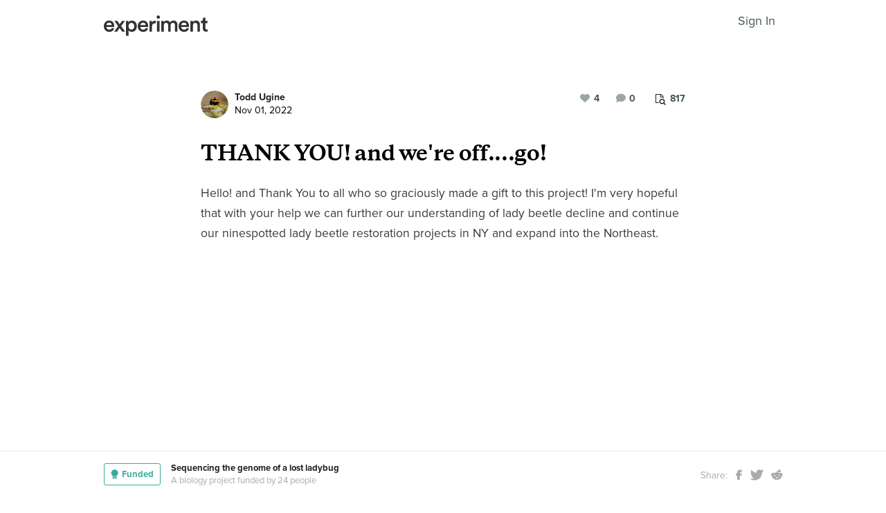

--- FILE ---
content_type: text/html; charset=utf-8
request_url: https://experiment.com/u/hcppMA
body_size: 47997
content:
<!DOCTYPE html><html lang="en-us"><link rel="stylesheet" href="https://d3t9s8cdqyboc5.cloudfront.net/assets/nucleus/print-f246294df2f9b158c0f42e692e1a3d20bd14f8e3d7da1e189ac6d3547e7e30d1.css" media="print" /><link rel="stylesheet" href="https://d3t9s8cdqyboc5.cloudfront.net/assets/nucleus/nucleus-96f3cc6def8f06fd1fed62a06f233c11385a59b5d3338e15b1b7c39d5da9e810.css" /><head prefix="og: http://ogp.me/ns# fb: http://ogp.me/ns/fb# experiment: http://ogp.me/ns/experiment#"><title>THANK YOU! and we're off....go! | Experiment</title><meta content="Hello! and Thank You to all who so graciously made a gift to this project! I&#39;m very hopeful that with your help we can further our understanding of lady b..." name="Experiment | THANK YOU! and we&#39;re off....go!" /><meta content="Experiment is an online platform for funding and sharing scientific discoveries. Push the boundaries of knowledge in biology, chemistry, medicine, physics, computer science, paleontology, economics, engineering, neuroscience, and more." name="Description" /><meta content="crowdfunding science research funding crowdsourcing experiment openaccess" name="Keywords" /><meta content="width=device-width, initial-scale=1" name="viewport" /><meta charset="utf-8" /><meta content="IE=edge,chrome=1" http-equiv="X-UA-Compatible" /><meta content="THANK YOU! and we&#39;re off....go!" itemprop="name" /><meta content="Hello! and Thank You to all who so graciously made a gift to this project! I&#39;m very hopeful that with your help we can further our understanding of lady b..." itemprop="description" /><meta content="experiment.com" name="twitter:domain" /><meta content="@lets_experiment" name="twitter:site" /><meta content="on" name="twitter:widgets:csp" /><meta content="THANK YOU! and we&#39;re off....go!" name="twitter:title" /><meta content="Hello! and Thank You to all who so graciously made a gift to this project! I&#39;m very hopeful that with your help we can further our understanding of lady b..." name="twitter:description" /><meta content="width=device-width, initial-scale=1" name="twitter:creator" /><meta content="https://d1sg0ksu7mr16v.cloudfront.net/admin_uploads/fb-200-c.png" name="twitter:image" /><meta content="459964864039420" property="fb:app_id" /><meta content="Experiment - Moving Science Forward" property="og:site_name" /><meta content="https://experiment.com/u/hcppMA" property="og:url" /><meta content="THANK YOU! and we&#39;re off....go!" property="og:title" /><meta content="Hello! and Thank You to all who so graciously made a gift to this project! I&#39;m very hopeful that with your help we can further our understanding of lady b..." property="og:description" /><meta content="https://d1sg0ksu7mr16v.cloudfront.net/admin_uploads/fb-200-c.png" property="og:image" /><meta content="https://d1sg0ksu7mr16v.cloudfront.net/admin_uploads/fb-200-c.png" property="og:image:secure_url" /><meta content="https://d1sg0ksu7mr16v.cloudfront.net/admin_uploads/fb-200-c.png" itemprop="image" /><meta content="1200" property="og:image:width" /><meta content="630" property="og:image:height" /><meta content="summary_large_image" name="twitter:card" /><meta content="website" property="og:type" /><link href="https://d3t9s8cdqyboc5.cloudfront.net/assets/apple-touch-icon-152x152-precomposed-001739db69626ddd8518eb11f4894c292edac7b01cc6a738e1a40c4aba6e37bf.png" rel="apple-touch-icon-precomposed" sizes="152x152" /><link href="https://d3t9s8cdqyboc5.cloudfront.net/assets/apple-touch-icon-144x144-precomposed-81d0b04bd1f173220139c0a21630c277e3cc33d082da977dc6f11368916c9de8.png" rel="apple-touch-icon-precomposed" sizes="144x144" /><link href="https://d3t9s8cdqyboc5.cloudfront.net/assets/apple-touch-icon-120x120-precomposed-2617b3a134f41d2d8cc1ab30eda3d710f13a7be3cfabd389ac86219347634d25.png" rel="apple-touch-icon-precomposed" sizes="120x120" /><link href="https://d3t9s8cdqyboc5.cloudfront.net/assets/apple-touch-icon-114x114-precomposed-3934e83d26d803a86fe73a21c49307115d7070af94c7be222dfaef5017fa1b54.png" rel="apple-touch-icon-precomposed" sizes="114x114" /><link href="https://d3t9s8cdqyboc5.cloudfront.net/assets/apple-touch-icon-76x76-precomposed-6c49b44fcbf5e7c0e57a3ed115915ea76d5708bc19de377c5b560bc19970371b.png" rel="apple-touch-icon-precomposed" sizes="76x76" /><link href="https://d3t9s8cdqyboc5.cloudfront.net/assets/apple-touch-icon-72x72-precomposed-7fcc2052dec3db07d38f3a2c0333b87fb20a111fd0686e46bfb41609246d9c28.png" rel="apple-touch-icon-precomposed" sizes="72x72" /><link href="https://d3t9s8cdqyboc5.cloudfront.net/assets/apple-touch-icon-precomposed-7fcc2052dec3db07d38f3a2c0333b87fb20a111fd0686e46bfb41609246d9c28.png" rel="apple-touch-icon-precomposed" /><meta content="wvpb-itPK9I-cn6fax07pm9qF5v5MQzlX1lkDEO3XXM" name="google-site-verification" /><meta content="p178JJEExTT6Fk4PRv5cysUfeQywoKBKPJrUbJHhfys" name="google-site-verification" /><meta content="0ooK0P0ZB89Z4ncWMpfEinFB-hPT-TYnR-G5KtsBLsQ" name="google-site-verification" /><meta content="622BA244F2F1F883481C5482DCF33865" name="msvalidate.01" /><meta content="pk_live_gP4XWIcTE8EHQC1UsLKUqpXh" name="stripe-pkey" /><script src="//use.typekit.net/bey4pmb.js"></script><script async="" src="https://www.googletagmanager.com/gtag/js?id=G-S0Z312K97X"></script><script src="https://d3t9s8cdqyboc5.cloudfront.net/assets/vendor-40e772ce71816a46609ebc3dbce945d7bc8cfec0d5b9d307b07c5070d79a4fda.js" defer="defer" type="module"></script><script src="https://d3t9s8cdqyboc5.cloudfront.net/assets/nucleus-ca5abfb41a7a255ab418e7fb91da127611d072ec6379b9f4394dd0060cd2bc46.js" defer="defer" type="module"></script><script src="https://d3t9s8cdqyboc5.cloudfront.net/assets/initPage-c8e96231526ad7fb075398bef24f5301bd49c820552deae426559446566dabb9.js" defer="defer" type="module"></script><script>try{Typekit.load();}catch(e){}
var MMetrics=MMetrics||{};MMetrics.start=(new Date).getTime();</script><link href="https://d3t9s8cdqyboc5.cloudfront.net/assets/favicon-3fe71ca679a5b149f21fa96ec14106fe9baa580984babb7b098707e449b6e809.ico" rel="shortcut icon" /><meta name="csrf-param" content="authenticity_token" />
<meta name="csrf-token" content="bGmg9VdDBPN1TYK2j9tAuARgViPy_mYX3ss6hF1-Aacs3m-Dd9t3YVzUhTI2NGywOGxhm5KCLcazaB3S6BmJXA" /><!--[if lt IE 9]
<script src="//html5shiv.googlecode.com/svn/trunk/html5.js"></script>
[endif]--></head><body data-action="share" data-controller="updates" data-current-user="null"><span id="redux-root"></span><!--Hey!
You seem to be the kind of person that likes seeing how things are made!
If you're passionate about science and making things, we'd love to talk to you.
Send us some mail at support@experiment.com with the title 'asparajus'.
                           _                      _
                          (_)                    | |
  _____  ___ __   ___ _ __ _ _ __ ___   ___ _ __ | |_
 / _ \ \/ / '_ \ / _ \ '__| | '_ ` _ \ / _ \ '_ \| __|
|  __/>  <| |_) |  __/ |  | | | | | | |  __/ | | | |_
 \___/_/\_\ .__/ \___|_|  |_|_| |_| |_|\___|_| |_|\__|
          | |
          |_|--><!--[if lt IE 8]><p class="chromeframe">You are using an <strong>outdated</strong> browser. Please <a href="http://browsehappy.com/">upgrade your browser</a> or <a href="http://www.google.com/chromeframe/?redirect=true">activate Google Chrome Frame</a> to improve your experience.</p><![endif]--><div id="loading-indicator"></div><div id="read"><nav class="nucleus-nav alt-nav"><div class="container"><div class="navbar-header"><button aria-expanded="false" class="navbar-toggle collapsed" data-bs-target="#mobile-menu-collapse" data-bs-toggle="collapse" type="button"><i class="fa fa-bars"></i></button><a class="experiment-logo" href="/"><svg width="150" height="30" viewbox="0 0 883 173" xmlns="http://www.w3.org/2000/svg" id="logo" class="pride__image">
    <title>
        Experiment Logo
    </title>
    <path d="M22.26 81.772c.749-9.727 8.606-20.203 22.261-20.203 14.965 0 22.074 9.54 22.448 20.203H22.26zm47.14 23.757c-2.992 8.98-9.727 15.9-22.821 15.9-13.469 0-24.318-9.914-24.88-23.757h66.595c.187-.374.561-3.367.561-6.921 0-28.808-16.461-47.327-44.52-47.327C21.324 43.424 0 62.504 0 91.312c0 30.866 21.886 48.824 46.579 48.824 21.886 0 36.29-12.908 41.154-28.808L69.4 105.529zm19.144 31.8h24.879c1.684-2.805 18.706-27.685 20.577-30.49l21.138 30.49h25.44l-33.11-46.391 31.989-44.708h-24.693l-19.829 29.182c-1.683-2.62-18.332-26.376-20.015-29.182H89.105l32.549 45.082-33.11 46.018zm121.653 35.543v-45.83c4.677 6.92 14.591 12.533 27.686 12.533 26.189 0 42.837-20.577 42.837-47.889 0-26.937-15.152-47.514-42.089-47.514-14.03 0-24.505 6.547-28.995 14.404V46.23h-20.951v126.642h21.512zm48.824-81.186c0 17.397-10.101 28.621-24.505 28.621-14.217 0-24.506-11.224-24.506-28.62 0-17.024 10.289-28.247 24.506-28.247 14.59 0 24.505 11.223 24.505 28.246zm51.71-9.914c.748-9.727 8.604-20.203 22.26-20.203 14.965 0 22.073 9.54 22.448 20.203H310.73zm47.14 23.757c-2.994 8.98-9.728 15.9-22.822 15.9-13.469 0-24.319-9.914-24.88-23.757h66.595c.187-.374.561-3.367.561-6.921 0-28.808-16.462-47.327-44.521-47.327-23.009 0-44.334 19.08-44.334 47.888 0 30.866 21.886 48.824 46.579 48.824 21.886 0 36.29-12.908 41.154-28.808l-18.333-5.799zm83.438-59.86a31.071 31.071 0 0 0-5.799-.562c-11.972 0-22.074 5.8-26.376 15.714V46.23h-21.138v91.1h21.7V93.93c0-17.023 7.669-26.75 24.505-26.75 2.244 0 4.676.187 7.108.561V45.67zm32.564 91.66v-91.1h-21.512v91.1h21.512zm-24.88-123.087c0 7.857 6.36 14.03 14.03 14.03 7.857 0 14.217-6.173 14.217-14.03 0-7.857-6.36-14.217-14.217-14.217-7.67 0-14.03 6.36-14.03 14.217zm61.359 123.088V83.268c0-11.598 7.295-20.202 18.893-20.202 12.346 0 17.584 8.23 17.584 18.706v55.558h21.325V83.268c0-11.223 7.483-20.202 18.894-20.202 12.159 0 17.584 8.043 17.584 18.706v55.558h20.951V78.218c0-24.132-15.713-34.607-32.175-34.607-11.785 0-22.448 4.115-29.556 16.087-4.864-10.662-15.34-16.087-27.311-16.087-10.289 0-21.7 4.864-26.938 14.217V46.23H488.84v91.1h21.513zm147.853-55.558c.748-9.727 8.605-20.203 22.26-20.203 14.966 0 22.074 9.54 22.448 20.203h-44.708zm47.14 23.757c-2.993 8.98-9.727 15.9-22.822 15.9-13.468 0-24.318-9.914-24.88-23.757h66.595c.187-.374.562-3.367.562-6.921 0-28.808-16.462-47.327-44.522-47.327-23.008 0-44.334 19.08-44.334 47.888 0 30.866 21.887 48.824 46.58 48.824 21.886 0 36.29-12.908 41.153-28.808l-18.332-5.799zm52.825-20.764c0-11.972 6.547-21.512 18.893-21.512 13.656 0 18.706 8.979 18.706 20.202v53.875h21.7V79.714c0-20.016-10.663-36.103-32.923-36.103-10.102 0-20.952 4.302-26.938 14.778v-12.16H736.47v91.1h21.7V84.766zm105.08-66.408h-19.642v13.656c0 8.044-4.302 14.217-14.03 14.217h-4.676v19.267h16.836v45.831c0 17.023 10.475 27.124 27.31 27.124 7.858 0 11.973-1.496 13.282-2.057v-17.959c-.935.187-4.49.749-7.482.749-8.044 0-11.598-3.367-11.598-11.411V65.497h18.893V46.23H863.25V18.357z" fill="#333" fill-rule="evenodd"></path>
</svg>
</a><ul class="list-inline float-right main-links"><span class="redux-header"></span><span class="hide-redux-header"><li class="new-session nav-item"><a href="/register">Sign In</a></li></span></ul></div><div class="mobile-menu-container"><div class="collapse mobile-menu animated fadeIn" id="mobile-menu-collapse"><a class="experiment-logo" href="/"><svg width="883" height="173" viewbox="0 0 883 173" xmlns="http://www.w3.org/2000/svg">
    <title>
        Experiment Logo
    </title>
    <path d="M22.26 81.772c.749-9.727 8.606-20.203 22.261-20.203 14.965 0 22.074 9.54 22.448 20.203H22.26zm47.14 23.757c-2.992 8.98-9.727 15.9-22.821 15.9-13.469 0-24.318-9.914-24.88-23.757h66.595c.187-.374.561-3.367.561-6.921 0-28.808-16.461-47.327-44.52-47.327C21.324 43.424 0 62.504 0 91.312c0 30.866 21.886 48.824 46.579 48.824 21.886 0 36.29-12.908 41.154-28.808L69.4 105.529zm19.144 31.8h24.879c1.684-2.805 18.706-27.685 20.577-30.49l21.138 30.49h25.44l-33.11-46.391 31.989-44.708h-24.693l-19.829 29.182c-1.683-2.62-18.332-26.376-20.015-29.182H89.105l32.549 45.082-33.11 46.018zm121.653 35.543v-45.83c4.677 6.92 14.591 12.533 27.686 12.533 26.189 0 42.837-20.577 42.837-47.889 0-26.937-15.152-47.514-42.089-47.514-14.03 0-24.505 6.547-28.995 14.404V46.23h-20.951v126.642h21.512zm48.824-81.186c0 17.397-10.101 28.621-24.505 28.621-14.217 0-24.506-11.224-24.506-28.62 0-17.024 10.289-28.247 24.506-28.247 14.59 0 24.505 11.223 24.505 28.246zm51.71-9.914c.748-9.727 8.604-20.203 22.26-20.203 14.965 0 22.073 9.54 22.448 20.203H310.73zm47.14 23.757c-2.994 8.98-9.728 15.9-22.822 15.9-13.469 0-24.319-9.914-24.88-23.757h66.595c.187-.374.561-3.367.561-6.921 0-28.808-16.462-47.327-44.521-47.327-23.009 0-44.334 19.08-44.334 47.888 0 30.866 21.886 48.824 46.579 48.824 21.886 0 36.29-12.908 41.154-28.808l-18.333-5.799zm83.438-59.86a31.071 31.071 0 0 0-5.799-.562c-11.972 0-22.074 5.8-26.376 15.714V46.23h-21.138v91.1h21.7V93.93c0-17.023 7.669-26.75 24.505-26.75 2.244 0 4.676.187 7.108.561V45.67zm32.564 91.66v-91.1h-21.512v91.1h21.512zm-24.88-123.087c0 7.857 6.36 14.03 14.03 14.03 7.857 0 14.217-6.173 14.217-14.03 0-7.857-6.36-14.217-14.217-14.217-7.67 0-14.03 6.36-14.03 14.217zm61.359 123.088V83.268c0-11.598 7.295-20.202 18.893-20.202 12.346 0 17.584 8.23 17.584 18.706v55.558h21.325V83.268c0-11.223 7.483-20.202 18.894-20.202 12.159 0 17.584 8.043 17.584 18.706v55.558h20.951V78.218c0-24.132-15.713-34.607-32.175-34.607-11.785 0-22.448 4.115-29.556 16.087-4.864-10.662-15.34-16.087-27.311-16.087-10.289 0-21.7 4.864-26.938 14.217V46.23H488.84v91.1h21.513zm147.853-55.558c.748-9.727 8.605-20.203 22.26-20.203 14.966 0 22.074 9.54 22.448 20.203h-44.708zm47.14 23.757c-2.993 8.98-9.727 15.9-22.822 15.9-13.468 0-24.318-9.914-24.88-23.757h66.595c.187-.374.562-3.367.562-6.921 0-28.808-16.462-47.327-44.522-47.327-23.008 0-44.334 19.08-44.334 47.888 0 30.866 21.887 48.824 46.58 48.824 21.886 0 36.29-12.908 41.153-28.808l-18.332-5.799zm52.825-20.764c0-11.972 6.547-21.512 18.893-21.512 13.656 0 18.706 8.979 18.706 20.202v53.875h21.7V79.714c0-20.016-10.663-36.103-32.923-36.103-10.102 0-20.952 4.302-26.938 14.778v-12.16H736.47v91.1h21.7V84.766zm105.08-66.408h-19.642v13.656c0 8.044-4.302 14.217-14.03 14.217h-4.676v19.267h16.836v45.831c0 17.023 10.475 27.124 27.31 27.124 7.858 0 11.973-1.496 13.282-2.057v-17.959c-.935.187-4.49.749-7.482.749-8.044 0-11.598-3.367-11.598-11.411V65.497h18.893V46.23H863.25V18.357z" fill="#333" fill-rule="evenodd"></path>
</svg>
</a><div class="mobile_search"><form class="form inline" action="/search/results" accept-charset="UTF-8" method="get"><input type="text" name="q" id="q" placeholder="Search projects &amp; lab notes" /><button name="button" type="submit" class="btn btn-primary">Search</button></form></div><ul class="main-links"><li class="nav-item"><a href="/discover">Discover</a></li><li class="nav-item"><a href="/about">About</a></li><li class="nav-item"><a href="/how-it-works">How It Works</a></li><li class="new-session nav-item"><a href="/login">Sign In</a></li><li class="new-session nav-item"><a href="/register">Register</a></li></ul><a aria-expanded="true" class="mobile-menu-exit" data-bs-target="#mobile-menu-collapse" data-bs-toggle="collapse"><span>&#10005;</span></a></div></div></div></nav><div id="content"><div class="container"><div class="content-width"><div class="labnote-header animated fadeIn"><div class="author"><a class="ln-researcher-avatar" href="/users/tugine"><img alt="Todd Ugine" class=" small-avatar" src="https://dgsqcxi9lxx8v.cloudfront.net/1192530/159452_115460_150x150_circle.jpg" /></a><div class="project-title"><p class="title"><a href="/users/tugine">Todd Ugine</a></p><p class="date">Nov 01, 2022</p></div></div><div class="header-actions"><div class="header-views" data-title="Pageviews" data-toggle="tooltip"><i><svg width="15" height="16" viewbox="0 0 15 16" xmlns="http://www.w3.org/2000/svg"><title>Group 6 Copy</title>
<g fill-rule="nonzero" fill="#434D56"><path d="M11.023 2.757c.14.135.26.32.36.55.1.233.15.446.15.64v2.402H4.738V13H.72c-.2 0-.37-.068-.51-.203-.14-.136-.21-.3-.21-.493V.696C0 .503.07.34.21.203.35.068.52 0 .72 0h6.73c.2 0 .42.048.66.145.24.097.43.213.57.348l2.343 2.264zM7.69.987v2.727h2.823c-.05-.14-.106-.24-.166-.297l-2.35-2.27c-.06-.06-.163-.112-.308-.16zM4.736 6.35h5.836V4.642H7.45c-.2 0-.372-.068-.512-.203-.14-.136-.21-.3-.21-.494V.93H.96v11.14h3.777V6.35z"></path><path d="M11.976 10.665c0-.667-.246-1.238-.736-1.712s-1.082-.71-1.772-.71-1.28.236-1.772.71c-.49.474-.736 1.045-.736 1.712s.245 1.238.736 1.712c.49.474 1.08.71 1.772.71.69 0 1.28-.236 1.772-.71.49-.474.736-1.045.736-1.712zm2.866 4.5c0 .187-.07.35-.213.487-.142.137-.31.205-.504.205-.202 0-.37-.068-.504-.205l-1.92-1.85c-.67.447-1.413.67-2.234.67-.534 0-1.044-.1-1.532-.3-.487-.2-.907-.47-1.26-.81-.352-.342-.632-.747-.84-1.218-.206-.47-.31-.964-.31-1.48 0-.515.104-1.008.31-1.478.208-.47.488-.877.84-1.217.353-.342.773-.613 1.26-.813.488-.2.998-.3 1.532-.3.533 0 1.044.1 1.53.3.488.2.908.47 1.26.812.353.34.633.745.84 1.216.207.47.31.963.31 1.48 0 .792-.23 1.51-.693 2.157l1.92 1.855c.138.133.207.296.207.487z"></path></g></svg></i><span>817</span></div><div class="header-comments"><i class="fa fa-comment"></i><span class="comment-count"><span class="js-loading-comment-count">0</span><div class="react-component" data-react-class="CommentCountHeader" data-react-props="{}"><div class="preload-spinner"><span></span></div></div></span></div><div class="header-likes"><span class="like" id="js-react-loading"><i class="fa fa-heart"></i><span class="like-count">4</span></span></div></div></div></div><article class="core-content"><div class="js-loading-placeholder"></div><div class="react-component" data-react-class="SlateEditor" data-react-props="{&quot;model&quot;:{&quot;id&quot;:14785,&quot;update_text&quot;:&quot;\u003ch1\u003eTHANK YOU! and we&#39;re off....go!\u003c/h1\u003e\u003cp\u003eHello! and Thank You to all who so graciously made a gift to this project! I&#39;m very hopeful that with your help we can further our understanding of lady beetle decline and continue our ninespotted lady beetle restoration projects in NY and expand into the Northeast.  \u003c/p\u003e&quot;,&quot;title&quot;:&quot;THANK YOU! and we&#39;re off....go!&quot;,&quot;backers_only&quot;:false,&quot;published_at&quot;:&quot;2022-11-01T07:56:28.865-07:00&quot;,&quot;view_count&quot;:817,&quot;publish_on&quot;:null,&quot;url&quot;:&quot;https://experiment.com/u/hcppMA&quot;,&quot;image&quot;:null,&quot;project_title&quot;:&quot;Sequencing the genome of a lost ladybug&quot;,&quot;project_link&quot;:&quot;https://experiment.com/projects/sequencing-the-genome-of-a-lost-ladybug&quot;,&quot;project_id&quot;:&quot;sequencing-the-genome-of-a-lost-ladybug&quot;,&quot;user_id&quot;:1192530,&quot;grant_program_id&quot;:null,&quot;grant_program_title&quot;:null,&quot;grant_program_url&quot;:null,&quot;likes&quot;:4,&quot;comments&quot;:0,&quot;save_url&quot;:&quot;/updates/save&quot;,&quot;editor&quot;:&quot;redactor&quot;,&quot;citations&quot;:[],&quot;new_record&quot;:false,&quot;is_published&quot;:true,&quot;is_draft&quot;:false,&quot;save_path&quot;:&quot;/updates/save&quot;,&quot;file_attachments&quot;:[],&quot;tags&quot;:[],&quot;text_to_be_jsonified_for_read&quot;:&quot;\u003ch1\u003eTHANK YOU! and we&#39;re off....go!\u003c/h1\u003e\u003cp\u003eHello! and Thank You to all who so graciously made a gift to this project! I&#39;m very hopeful that with your help we can further our understanding of lady beetle decline and continue our ninespotted lady beetle restoration projects in NY and expand into the Northeast.  \u003c/p\u003e&quot;,&quot;project_milestones&quot;:[{&quot;id&quot;:15301,&quot;project_id&quot;:29035,&quot;title&quot;:&quot;Grow and flash-freeze adult lady beetles; growth to the adult stage takes about 21 days.&quot;,&quot;goal_date&quot;:&quot;2022-10-31T00:00:00.000-07:00&quot;,&quot;completed_date&quot;:null,&quot;status&quot;:&quot;declared&quot;,&quot;created_at&quot;:&quot;2022-08-28T14:53:23.650-07:00&quot;,&quot;updated_at&quot;:&quot;2022-09-07T18:45:13.711-07:00&quot;,&quot;content_id&quot;:null,&quot;deleted_at&quot;:null,&quot;content_type&quot;:null},{&quot;id&quot;:15302,&quot;project_id&quot;:29035,&quot;title&quot;:&quot;Send lady beetle samples to sequencing facility for library prep and PacBio HiFi long-read sequencing.&quot;,&quot;goal_date&quot;:&quot;2022-11-07T00:00:00.000-08:00&quot;,&quot;completed_date&quot;:null,&quot;status&quot;:&quot;declared&quot;,&quot;created_at&quot;:&quot;2022-08-28T14:53:23.684-07:00&quot;,&quot;updated_at&quot;:&quot;2022-09-07T18:45:13.713-07:00&quot;,&quot;content_id&quot;:null,&quot;deleted_at&quot;:null,&quot;content_type&quot;:null},{&quot;id&quot;:15350,&quot;project_id&quot;:29035,&quot;title&quot;:&quot;Update project backers on sequencing progress&quot;,&quot;goal_date&quot;:&quot;2022-12-20T00:00:00.000-08:00&quot;,&quot;completed_date&quot;:null,&quot;status&quot;:&quot;declared&quot;,&quot;created_at&quot;:&quot;2022-09-07T18:45:13.718-07:00&quot;,&quot;updated_at&quot;:&quot;2022-09-07T18:46:16.205-07:00&quot;,&quot;content_id&quot;:null,&quot;deleted_at&quot;:null,&quot;content_type&quot;:null},{&quot;id&quot;:15303,&quot;project_id&quot;:29035,&quot;title&quot;:&quot;Begin comparative genomics project including characterization of chemosensory genes.&quot;,&quot;goal_date&quot;:&quot;2023-01-01T00:00:00.000-08:00&quot;,&quot;completed_date&quot;:null,&quot;status&quot;:&quot;declared&quot;,&quot;created_at&quot;:&quot;2022-08-28T15:02:50.067-07:00&quot;,&quot;updated_at&quot;:&quot;2022-09-07T18:45:13.714-07:00&quot;,&quot;content_id&quot;:null,&quot;deleted_at&quot;:null,&quot;content_type&quot;:null},{&quot;id&quot;:15351,&quot;project_id&quot;:29035,&quot;title&quot;:&quot;Update project backers on progress of comparative genomic analyses.&quot;,&quot;goal_date&quot;:&quot;2023-04-20T00:00:00.000-07:00&quot;,&quot;completed_date&quot;:null,&quot;status&quot;:&quot;declared&quot;,&quot;created_at&quot;:&quot;2022-09-07T18:45:13.720-07:00&quot;,&quot;updated_at&quot;:&quot;2022-09-07T18:46:16.207-07:00&quot;,&quot;content_id&quot;:null,&quot;deleted_at&quot;:null,&quot;content_type&quot;:null},{&quot;id&quot;:15304,&quot;project_id&quot;:29035,&quot;title&quot;:&quot;Publish results of comparative genomics analyses.&quot;,&quot;goal_date&quot;:&quot;2023-06-30T00:00:00.000-07:00&quot;,&quot;completed_date&quot;:null,&quot;status&quot;:&quot;declared&quot;,&quot;created_at&quot;:&quot;2022-08-28T15:02:50.069-07:00&quot;,&quot;updated_at&quot;:&quot;2022-09-07T18:45:13.715-07:00&quot;,&quot;content_id&quot;:null,&quot;deleted_at&quot;:null,&quot;content_type&quot;:null},{&quot;id&quot;:15352,&quot;project_id&quot;:29035,&quot;title&quot;:&quot;\u003cp\u003eProvide project backers with final progress update\u003c/p\u003e&quot;,&quot;goal_date&quot;:&quot;2023-09-30T00:00:00.000-07:00&quot;,&quot;completed_date&quot;:null,&quot;status&quot;:&quot;declared&quot;,&quot;created_at&quot;:&quot;2022-09-07T18:46:16.208-07:00&quot;,&quot;updated_at&quot;:&quot;2022-09-07T18:46:16.208-07:00&quot;,&quot;content_id&quot;:null,&quot;deleted_at&quot;:null,&quot;content_type&quot;:null},{&quot;id&quot;:15305,&quot;project_id&quot;:29035,&quot;title&quot;:&quot;Deposit the ninespotted lady beetle genome in a public database like the National Center for Biotehnology Information for use by other scientists.&quot;,&quot;goal_date&quot;:&quot;2023-09-30T00:00:00.000-07:00&quot;,&quot;completed_date&quot;:null,&quot;status&quot;:&quot;declared&quot;,&quot;created_at&quot;:&quot;2022-08-28T15:02:50.070-07:00&quot;,&quot;updated_at&quot;:&quot;2022-09-07T18:45:13.717-07:00&quot;,&quot;content_id&quot;:null,&quot;deleted_at&quot;:null,&quot;content_type&quot;:null}],&quot;completed_milestones&quot;:[],&quot;edit_milestones_path&quot;:&quot;/projects/sequencing-the-genome-of-a-lost-ladybug/wizard#milestone&quot;,&quot;base_path&quot;:&quot;/projects/sequencing-the-genome-of-a-lost-ladybug/updates/hcppMA&quot;,&quot;class_name&quot;:&quot;Update&quot;,&quot;json_for_read&quot;:{&quot;document&quot;:{&quot;data&quot;:{},&quot;key&quot;:&quot;21&quot;,&quot;kind&quot;:&quot;document&quot;,&quot;nodes&quot;:[{&quot;data&quot;:{&quot;placeholderText&quot;:&quot;My Lab Note Title&quot;,&quot;wrapperNodeType&quot;:&quot;h1&quot;},&quot;key&quot;:&quot;18&quot;,&quot;kind&quot;:&quot;block&quot;,&quot;isVoid&quot;:false,&quot;type&quot;:&quot;placeholder&quot;,&quot;nodes&quot;:[{&quot;key&quot;:&quot;17&quot;,&quot;kind&quot;:&quot;text&quot;,&quot;ranges&quot;:[{&quot;kind&quot;:&quot;range&quot;,&quot;text&quot;:&quot;THANK YOU! and we&#39;re off....go!&quot;,&quot;marks&quot;:[]}]}]},{&quot;data&quot;:{&quot;placeholderText&quot;:&quot;Today we found...&quot;,&quot;wrapperNodeType&quot;:&quot;p&quot;},&quot;key&quot;:&quot;20&quot;,&quot;kind&quot;:&quot;block&quot;,&quot;isVoid&quot;:false,&quot;type&quot;:&quot;placeholder&quot;,&quot;nodes&quot;:[{&quot;key&quot;:&quot;19&quot;,&quot;kind&quot;:&quot;text&quot;,&quot;ranges&quot;:[{&quot;kind&quot;:&quot;range&quot;,&quot;text&quot;:&quot;Hello! and Thank You to all who so graciously made a gift to this project! I&#39;m very hopeful that with your help we can further our understanding of lady beetle decline and continue our ninespotted lady beetle restoration projects in NY and expand into the Northeast.  &quot;,&quot;marks&quot;:[]}]}]}]},&quot;kind&quot;:&quot;state&quot;},&quot;json_for_write&quot;:{&quot;document&quot;:{&quot;data&quot;:{},&quot;key&quot;:&quot;21&quot;,&quot;kind&quot;:&quot;document&quot;,&quot;nodes&quot;:[{&quot;data&quot;:{&quot;placeholderText&quot;:&quot;My Lab Note Title&quot;,&quot;wrapperNodeType&quot;:&quot;h1&quot;},&quot;key&quot;:&quot;18&quot;,&quot;kind&quot;:&quot;block&quot;,&quot;isVoid&quot;:false,&quot;type&quot;:&quot;placeholder&quot;,&quot;nodes&quot;:[{&quot;key&quot;:&quot;17&quot;,&quot;kind&quot;:&quot;text&quot;,&quot;ranges&quot;:[{&quot;kind&quot;:&quot;range&quot;,&quot;text&quot;:&quot;THANK YOU! and we&#39;re off....go!&quot;,&quot;marks&quot;:[]}]}]},{&quot;data&quot;:{&quot;placeholderText&quot;:&quot;Today we found...&quot;,&quot;wrapperNodeType&quot;:&quot;p&quot;},&quot;key&quot;:&quot;20&quot;,&quot;kind&quot;:&quot;block&quot;,&quot;isVoid&quot;:false,&quot;type&quot;:&quot;placeholder&quot;,&quot;nodes&quot;:[{&quot;key&quot;:&quot;19&quot;,&quot;kind&quot;:&quot;text&quot;,&quot;ranges&quot;:[{&quot;kind&quot;:&quot;range&quot;,&quot;text&quot;:&quot;Hello! and Thank You to all who so graciously made a gift to this project! I&#39;m very hopeful that with your help we can further our understanding of lady beetle decline and continue our ninespotted lady beetle restoration projects in NY and expand into the Northeast.  &quot;,&quot;marks&quot;:[]}]}]}]},&quot;kind&quot;:&quot;state&quot;},&quot;slate_flag&quot;:true,&quot;text_to_be_jsonified_for_write&quot;:&quot;\u003ch1\u003eTHANK YOU! and we&#39;re off....go!\u003c/h1\u003e\u003cp\u003eHello! and Thank You to all who so graciously made a gift to this project! I&#39;m very hopeful that with your help we can further our understanding of lady beetle decline and continue our ninespotted lady beetle restoration projects in NY and expand into the Northeast.  \u003c/p\u003e&quot;,&quot;private&quot;:false,&quot;is_grant_review&quot;:false},&quot;initialComments&quot;:[]}"><div class="preload-spinner"><span></span></div></div></article><article class="supporting-content"><div class="content-width"><div class="supporting-information-content"></div></div></article><section class="likes-container"><div class="content-width"><div class="react-component" data-react-class="LikedBy" data-react-props="{&quot;initialLikesText&quot;:&quot;\u003cspan class=\&quot;avatars\&quot;\u003e\u003ca href=\&quot;/users/robbymerritt\&quot;\u003e\u003cimg alt=\&quot;Robby Merritt\&quot; class=\&quot; mini-avatar\&quot; src=\&quot;https://dgsqcxi9lxx8v.cloudfront.net/1203911/165858_121367_150x150_circle.png\&quot; /\u003e\u003c/a\u003e\u003c/span\u003e\u003cspan class=\&quot;avatars\&quot;\u003e\u003ca href=\&quot;/users/dung\&quot;\u003e\u003cimg alt=\&quot;dung le van\&quot; class=\&quot; mini-avatar\&quot; src=\&quot;https://experiment-uploads.s3.amazonaws.com/1230167/kNeFHfTvQquCsveqX5LH_pin.png\&quot; /\u003e\u003c/a\u003e\u003c/span\u003e\u003cspan class=\&quot;avatars\&quot;\u003e\u003ca href=\&quot;/users/gglenn\&quot;\u003e\u003cimg alt=\&quot;Gary Glenn\&quot; class=\&quot; mini-avatar\&quot; src=\&quot;https://dgsqcxi9lxx8v.cloudfront.net/1222188/176216_129693_150x150_circle.jpg\&quot; /\u003e\u003c/a\u003e\u003c/span\u003e\u003cspan class=\&quot;avatars\&quot;\u003e\u003ca href=\&quot;/users/bwood\&quot;\u003e\u003cimg alt=\&quot;Ben Wood\&quot; class=\&quot; mini-avatar\&quot; src=\&quot;https://dgsqcxi9lxx8v.cloudfront.net/1218222/174386_128323_150x150_circle.jpg\&quot; /\u003e\u003c/a\u003e\u003c/span\u003e\u003cspan class=\&quot;like-count\&quot;\u003eRobby, dung le van, and 2 others like this.\u003c/span\u003e&quot;,&quot;initialLikes&quot;:[],&quot;updateLike&quot;:{&quot;likeable_id&quot;:14785,&quot;likeable_type&quot;:&quot;Update&quot;,&quot;likes_count&quot;:4,&quot;value&quot;:false}}"><div class="preload-spinner"><span></span></div></div><div class="js-loading-liked-by"><span class="avatars"><a href="/users/robbymerritt"><img alt="Robby Merritt" class=" mini-avatar" src="https://dgsqcxi9lxx8v.cloudfront.net/1203911/165858_121367_150x150_circle.png" /></a></span><span class="avatars"><a href="/users/dung"><img alt="dung le van" class=" mini-avatar" src="https://experiment-uploads.s3.amazonaws.com/1230167/kNeFHfTvQquCsveqX5LH_pin.png" /></a></span><span class="avatars"><a href="/users/gglenn"><img alt="Gary Glenn" class=" mini-avatar" src="https://dgsqcxi9lxx8v.cloudfront.net/1222188/176216_129693_150x150_circle.jpg" /></a></span><span class="avatars"><a href="/users/bwood"><img alt="Ben Wood" class=" mini-avatar" src="https://dgsqcxi9lxx8v.cloudfront.net/1218222/174386_128323_150x150_circle.jpg" /></a></span><span class="like-count">Robby, dung le van, and 2 others like this.</span></div></div></section></div><section class="comments-container" id="comments"><div id="js-loading-comments-placeholder"><div class="container"><div class="content-width"><div class="root-comment-container"><div id="newcomment"><div class="new-comment-form"><form class="form"><textarea id="comment_comment" placeholder="Write a comment..."></textarea><button class="btn btn-primary">Submit</button></form></div></div></div><ul class="unstyled comments-list"></ul></div></div></div><div class="container"><div class="content-width"><div class="react-component" data-react-class="CommentCountFooter" data-react-props="{}"><div class="preload-spinner"><span></span></div></div><div class="react-component" data-react-class="Labnote" data-react-props="{&quot;initialLikes&quot;:[],&quot;updateLike&quot;:{&quot;likeable_id&quot;:14785,&quot;likeable_type&quot;:&quot;Update&quot;,&quot;likes_count&quot;:4,&quot;value&quot;:false},&quot;initialComments&quot;:[],&quot;parent&quot;:{&quot;id&quot;:14785,&quot;class_type&quot;:&quot;Update&quot;}}"><div class="preload-spinner"><span class="fa fa-gear fa-spin"></span> Please wait...</div></div></div></div></section><section class="about-this-project"><div class="container"><div class="content-width"><h4 class="sub-label">About This Project</h4><div class="about-the-project"><div class="thumb"><a href="/projects/sequencing-the-genome-of-a-lost-ladybug"><img src="https://d3t9s8cdqyboc5.cloudfront.net/images?path=1192530/yU4nmiN9QL6TWjE2pXF3_001.JPG&amp;width=311&amp;height=182" /></a></div><div class="description"><div class="project-title"><a href="/projects/sequencing-the-genome-of-a-lost-ladybug">Sequencing the genome of a lost ladybug</a></div><div class="institution-name"><a href="/institutions/cornell-university">Cornell University</a></div><div class="abstract"><p>The introduction of non-native lady beetles into North America led to the disappearance of several once-ubiquitous species including the New York State insect, the ninespotted lady beetle. Our goal is to sequence the genome of this iconic species and characterize key differences between it and its main antagonist, the introduced sevenspotted lady beetle. These data will help us understand why the ninespot declined and help facilitate our restoration, conservation and education programs.</p>  <p><br></p></div></div></div></div></div></section><section class="suggested-labnotes"><div class="container"><div class="content-width"><h4 class="sub-label">More Lab Notes From This Project</h4><div class="row"><div class="col-md-4"><div class="suggested-labnote"><a href="/u/Br8pVw"><div class="preview-thumb" style="background-image:url(&#39;https://d3t9s8cdqyboc5.cloudfront.net/images?path=1192530/yU4nmiN9QL6TWjE2pXF3_001.JPG&amp;width=1400&amp;height=600&#39;);background:
            -moz-linear-gradient(top, rgba(-242,-283,-285,0.74) 0%, rgba(-242,-283,-285,0.74) 59%, rgba(-242,-283,-285,0.74) 100%),
            url(&#39;https://d3t9s8cdqyboc5.cloudfront.net/images?path=1192530/yU4nmiN9QL6TWjE2pXF3_001.JPG&amp;width=1400&amp;height=600&#39;) center center no-repeat
            ;background:
            -webkit-linear-gradient(top, rgba(-242,-283,-285,0.74) 0%, rgba(-242,-283,-285,0.74) 59%, rgba(-242,-283,-285,0.74) 100%),
            url(&#39;https://d3t9s8cdqyboc5.cloudfront.net/images?path=1192530/yU4nmiN9QL6TWjE2pXF3_001.JPG&amp;width=1400&amp;height=600&#39;) center center no-repeat
            ;background:
            -o-linear-gradient(top, rgba(-242,-283,-285,0.74) 0%, rgba(-242,-283,-285,0.74) 59%, rgba(-242,-283,-285,0.74) 100%),
            url(&#39;https://d3t9s8cdqyboc5.cloudfront.net/images?path=1192530/yU4nmiN9QL6TWjE2pXF3_001.JPG&amp;width=1400&amp;height=600&#39;) center center no-repeat
            ;background:
            -ms-linear-gradient(top, rgba(-242,-283,-285,0.74) 0%, rgba(-242,-283,-285,0.74) 59%, rgba(-242,-283,-285,0.74) 100%),
            url(&#39;https://d3t9s8cdqyboc5.cloudfront.net/images?path=1192530/yU4nmiN9QL6TWjE2pXF3_001.JPG&amp;width=1400&amp;height=600&#39;) center center no-repeat
            ;background-size:cover"></div><div class="suggested-labnote-title">Today we received word that the sequencing and assembly of the ninespott...</div><div class="suggested-labnote-published-at">Mar 22, 2023</div></a></div></div><div class="col-md-4"><div class="suggested-labnote"><a href="/u/1jvmRA"><div class="preview-thumb" style="background-image:url(&#39;https://d3t9s8cdqyboc5.cloudfront.net/images?path=1192530/yU4nmiN9QL6TWjE2pXF3_001.JPG&amp;width=1400&amp;height=600&#39;);background:
            -moz-linear-gradient(top, rgba(-242,-283,-285,0.74) 0%, rgba(-242,-283,-285,0.74) 59%, rgba(-242,-283,-285,0.74) 100%),
            url(&#39;https://d3t9s8cdqyboc5.cloudfront.net/images?path=1192530/yU4nmiN9QL6TWjE2pXF3_001.JPG&amp;width=1400&amp;height=600&#39;) center center no-repeat
            ;background:
            -webkit-linear-gradient(top, rgba(-242,-283,-285,0.74) 0%, rgba(-242,-283,-285,0.74) 59%, rgba(-242,-283,-285,0.74) 100%),
            url(&#39;https://d3t9s8cdqyboc5.cloudfront.net/images?path=1192530/yU4nmiN9QL6TWjE2pXF3_001.JPG&amp;width=1400&amp;height=600&#39;) center center no-repeat
            ;background:
            -o-linear-gradient(top, rgba(-242,-283,-285,0.74) 0%, rgba(-242,-283,-285,0.74) 59%, rgba(-242,-283,-285,0.74) 100%),
            url(&#39;https://d3t9s8cdqyboc5.cloudfront.net/images?path=1192530/yU4nmiN9QL6TWjE2pXF3_001.JPG&amp;width=1400&amp;height=600&#39;) center center no-repeat
            ;background:
            -ms-linear-gradient(top, rgba(-242,-283,-285,0.74) 0%, rgba(-242,-283,-285,0.74) 59%, rgba(-242,-283,-285,0.74) 100%),
            url(&#39;https://d3t9s8cdqyboc5.cloudfront.net/images?path=1192530/yU4nmiN9QL6TWjE2pXF3_001.JPG&amp;width=1400&amp;height=600&#39;) center center no-repeat
            ;background-size:cover"></div><div class="suggested-labnote-title">Let the sequencing begin</div><div class="suggested-labnote-published-at">Dec 20, 2022</div></a></div></div></div></div></div></section><section class="suggested-projects"><div class="container"><div class="mvg"><div class="blast-off"><img style="width:32px" alt="Blast off!" src="https://d1sg0ksu7mr16v.cloudfront.net/admin_uploads/emails/April/EFF_rocket.gif" /></div><h3>Browse Other Projects on Experiment</h3><h4 class="sub-label">Related Projects</h4></div><div class="projects-row row"><div class="col-md-4"><div class="small-project-card"><div class="project-card"><div class="project-thumb-wrapper"><a class="project-link home-page:clicked-project-card" href="/projects/using-edna-to-examine-protected-california-species-in-streams-at-hastings-reserve"><div class="project-thumb" style="background-image: url(&quot;https://d3t9s8cdqyboc5.cloudfront.net/images?path=1665544/6f82e98a-3136-4a4d-b914-0f4695b11d4d_IMG_6845.jpeg&amp;width=311&amp;height=182&quot;); background-color: #eeeeee;"><div class="backed hidden" id="user">You're a backer!</div></div></a></div><div class="project-card-content"><h3 class="project-title"><a class="plain project-link home-page:clicked-project-card" href="/projects/using-edna-to-examine-protected-california-species-in-streams-at-hastings-reserve">Using eDNA to examine protected California species in streams at Hastings Reserve</a></h3><p class="description mbm">Hastings Reserve is home to three streams that provide critical habitat for sensitive native species. Through...</p></div><div class="project-card-footer"><div class="researcher"><div class="researcher-info"><span class="researcher-description"><a target="_blank" href="/users/NataliaValdesHeredia">Natalia Valdes Heredia</a></span><br /><span class="researcher-institution"><div class="institution"><a href="/institutions/UC%20Berkeley">UC Berkeley</a></div></span></div></div><div class="progress"><div class="bar funded" style="width: 100%;"></div></div><div class="row stats-row"><div id="funding-percent"><h4>100%<br /><small>funded</small></h4></div><div id="funding-goal"><h4 class="set-width">$1,413<br /><small>goal</small></h4></div><div class="time-remaining"><h4>0<br /><small>lab notes</small></h4></div></div></div></div></div></div><div class="col-md-4"><div class="small-project-card"><div class="project-card"><div class="project-thumb-wrapper"><a class="project-link home-page:clicked-project-card" href="/projects/how-do-polar-bears-stay-healthy-on-the-world-s-worst-diet"><div class="project-thumb" style="background-image: url(&quot;https://d3t9s8cdqyboc5.cloudfront.net/images?path=1699396/96cf435a-6d2f-48e9-9e49-2dd19c205e68_Final_thumbnail.png&amp;width=311&amp;height=182&quot;); background-color: #eeeeee;"><div class="backed hidden" id="user">You're a backer!</div></div></a></div><div class="project-card-content"><h3 class="project-title"><a class="plain project-link home-page:clicked-project-card" href="/projects/how-do-polar-bears-stay-healthy-on-the-world-s-worst-diet">How do polar bears stay healthy on the world&#39;s worst diet?</a></h3><p class="description mbm">Polar bears survive almost entirely on seal fat. Yet unlike humans who eat high-fat diets, polar bears never...</p></div><div class="project-card-footer"><div class="researcher"><div class="researcher-info"><span class="researcher-description"><a target="_blank" href="/users/gpadovani">Giada Padovani</a></span><br /><span class="researcher-institution"><div class="institution"><a href="/institutions/University%20of%20Florida">University of Florida</a></div></span></div></div><div class="progress"><div class="bar" style="width: 65%;"></div></div><div class="row stats-row"><div id="funding-percent"><h4>65%<br /><small>funded</small></h4></div><div id="funding-goal"><h4 class="set-width">$3,500<br /><small>goal</small></h4></div><div class="time-remaining"><h4>2<br /><small>days left</small></h4></div></div></div></div></div></div><div class="col-md-4"><div class="small-project-card"><div class="project-card"><div class="project-thumb-wrapper"><a class="project-link home-page:clicked-project-card" href="/projects/uncovering-hidden-insect-diversity-associated-with-a-likely-undescribed-gall-forming-midge"><div class="project-thumb" style="background-image: url(&quot;https://d3t9s8cdqyboc5.cloudfront.net/images?path=1698227/b1d3bf04-0e13-4b08-8b75-847d34e9c0dc_Asphondylia_adult_1.jpg&amp;width=311&amp;height=182&quot;); background-color: #eeeeee;"><div class="backed hidden" id="user">You're a backer!</div></div></a></div><div class="project-card-content"><h3 class="project-title"><a class="plain project-link home-page:clicked-project-card" href="/projects/uncovering-hidden-insect-diversity-associated-with-a-likely-undescribed-gall-forming-midge">Uncovering hidden insect diversity associated with a likely undescribed gall-forming midge</a></h3><p class="description mbm">Does a likely undescribed species of gall-forming midge (pers. comm. Ray Gagné) on Eriodictyon plants (Yerba...</p></div><div class="project-card-footer"><div class="researcher"><div class="researcher-info"><span class="researcher-description"><a target="_blank" href="/users/zphillips1">Zachary Phillips</a></span><br /><span class="researcher-institution"><div class="institution"><a href="/institutions/Santa%20Barbara%20Botanic%20Garden">Santa Barbara Botanic Garden</a></div></span></div></div><div class="progress"><div class="bar funded" style="width: 100%;"></div></div><div class="row stats-row"><div id="funding-percent"><h4>102%<br /><small>funded</small></h4></div><div id="funding-goal"><h4 class="set-width">$1,000<br /><small>goal</small></h4></div><div class="time-remaining"><h4>0<br /><small>lab notes</small></h4></div></div></div></div></div></div></div><div class="mtg"><div class="blast-off"><a class="experiment-logo" href="/"><svg width="150px" height="52px" viewbox="0 0 883 173" xmlns="http://www.w3.org/2000/svg">
    <title>
        Experiment Logo
    </title>
    <path d="M22.26 81.772c.749-9.727 8.606-20.203 22.261-20.203 14.965 0 22.074 9.54 22.448 20.203H22.26zm47.14 23.757c-2.992 8.98-9.727 15.9-22.821 15.9-13.469 0-24.318-9.914-24.88-23.757h66.595c.187-.374.561-3.367.561-6.921 0-28.808-16.461-47.327-44.52-47.327C21.324 43.424 0 62.504 0 91.312c0 30.866 21.886 48.824 46.579 48.824 21.886 0 36.29-12.908 41.154-28.808L69.4 105.529zm19.144 31.8h24.879c1.684-2.805 18.706-27.685 20.577-30.49l21.138 30.49h25.44l-33.11-46.391 31.989-44.708h-24.693l-19.829 29.182c-1.683-2.62-18.332-26.376-20.015-29.182H89.105l32.549 45.082-33.11 46.018zm121.653 35.543v-45.83c4.677 6.92 14.591 12.533 27.686 12.533 26.189 0 42.837-20.577 42.837-47.889 0-26.937-15.152-47.514-42.089-47.514-14.03 0-24.505 6.547-28.995 14.404V46.23h-20.951v126.642h21.512zm48.824-81.186c0 17.397-10.101 28.621-24.505 28.621-14.217 0-24.506-11.224-24.506-28.62 0-17.024 10.289-28.247 24.506-28.247 14.59 0 24.505 11.223 24.505 28.246zm51.71-9.914c.748-9.727 8.604-20.203 22.26-20.203 14.965 0 22.073 9.54 22.448 20.203H310.73zm47.14 23.757c-2.994 8.98-9.728 15.9-22.822 15.9-13.469 0-24.319-9.914-24.88-23.757h66.595c.187-.374.561-3.367.561-6.921 0-28.808-16.462-47.327-44.521-47.327-23.009 0-44.334 19.08-44.334 47.888 0 30.866 21.886 48.824 46.579 48.824 21.886 0 36.29-12.908 41.154-28.808l-18.333-5.799zm83.438-59.86a31.071 31.071 0 0 0-5.799-.562c-11.972 0-22.074 5.8-26.376 15.714V46.23h-21.138v91.1h21.7V93.93c0-17.023 7.669-26.75 24.505-26.75 2.244 0 4.676.187 7.108.561V45.67zm32.564 91.66v-91.1h-21.512v91.1h21.512zm-24.88-123.087c0 7.857 6.36 14.03 14.03 14.03 7.857 0 14.217-6.173 14.217-14.03 0-7.857-6.36-14.217-14.217-14.217-7.67 0-14.03 6.36-14.03 14.217zm61.359 123.088V83.268c0-11.598 7.295-20.202 18.893-20.202 12.346 0 17.584 8.23 17.584 18.706v55.558h21.325V83.268c0-11.223 7.483-20.202 18.894-20.202 12.159 0 17.584 8.043 17.584 18.706v55.558h20.951V78.218c0-24.132-15.713-34.607-32.175-34.607-11.785 0-22.448 4.115-29.556 16.087-4.864-10.662-15.34-16.087-27.311-16.087-10.289 0-21.7 4.864-26.938 14.217V46.23H488.84v91.1h21.513zm147.853-55.558c.748-9.727 8.605-20.203 22.26-20.203 14.966 0 22.074 9.54 22.448 20.203h-44.708zm47.14 23.757c-2.993 8.98-9.727 15.9-22.822 15.9-13.468 0-24.318-9.914-24.88-23.757h66.595c.187-.374.562-3.367.562-6.921 0-28.808-16.462-47.327-44.522-47.327-23.008 0-44.334 19.08-44.334 47.888 0 30.866 21.887 48.824 46.58 48.824 21.886 0 36.29-12.908 41.153-28.808l-18.332-5.799zm52.825-20.764c0-11.972 6.547-21.512 18.893-21.512 13.656 0 18.706 8.979 18.706 20.202v53.875h21.7V79.714c0-20.016-10.663-36.103-32.923-36.103-10.102 0-20.952 4.302-26.938 14.778v-12.16H736.47v91.1h21.7V84.766zm105.08-66.408h-19.642v13.656c0 8.044-4.302 14.217-14.03 14.217h-4.676v19.267h16.836v45.831c0 17.023 10.475 27.124 27.31 27.124 7.858 0 11.973-1.496 13.282-2.057v-17.959c-.935.187-4.49.749-7.482.749-8.044 0-11.598-3.367-11.598-11.411V65.497h18.893V46.23H863.25V18.357z" fill="#333" fill-rule="evenodd"></path>
</svg>
</a></div></div></div></section></div><div class="animated" id="bottom-nav"><div class="container"><div class="actions-container"><div class="badge"><svg width="22px" height="29px" viewbox="0 0 22 29" version="1.1" xmlns="http://www.w3.org/2000/svg" xmlns:xlink="http://www.w3.org/1999/xlink"><title>Backer Badge</title>
<g id="badge" stroke="none" stroke-width="1" fill="none" fill-rule="evenodd"><g id="backer-badge" transform="translate(-903.000000, -1667.000000)" fill="#FFFFFF"><path d="M910.699937,1668.91442 C911.179175,1667.80553 912.622228,1667 914.327968,1667 C916.033708,1667 917.476761,1667.80553 917.955999,1668.91442 C919.078979,1668.46919 920.668965,1668.91999 921.875105,1670.12613 C923.081246,1671.33227 923.532045,1672.92225 923.08681,1674.04523 C924.195705,1674.52447 925.001232,1675.96752 925.001232,1677.67326 C925.001232,1679.379 924.195705,1680.82206 923.08681,1681.3013 C923.532045,1682.42428 923.081246,1684.01426 921.875105,1685.2204 C920.668965,1686.42654 919.078979,1686.87734 917.955999,1686.43211 C917.476761,1687.541 916.033708,1688.34653 914.327968,1688.34653 C912.622228,1688.34653 911.179175,1687.541 910.699937,1686.43211 C909.576957,1686.87734 907.986971,1686.42654 906.780831,1685.2204 C905.57469,1684.01426 905.123891,1682.42428 905.569126,1681.3013 C904.460231,1680.82206 903.654704,1679.379 903.654704,1677.67326 C903.654704,1675.96752 904.460231,1674.52447 905.569126,1674.04523 C905.123891,1672.92225 905.57469,1671.33227 906.780831,1670.12613 C907.986971,1668.91999 909.576957,1668.46919 910.699937,1668.91442 Z M908.29445,1687.47077 C909.059976,1687.73155 909.821481,1687.74946 910.444842,1687.50231 C910.944049,1688.65741 912.447229,1689.4965 914.224041,1689.4965 C916.000854,1689.4965 917.504034,1688.65741 918.003241,1687.50231 C918.626602,1687.74946 919.388107,1687.73155 920.153632,1687.47077 L920.153632,1695.19087 C920.153632,1695.74825 919.78271,1695.94606 919.329148,1695.63542 L914.224041,1692.13901 L909.118934,1695.63542 C908.663584,1695.94728 908.29445,1695.74916 908.29445,1695.19087 L908.29445,1687.47077 Z" id="backer-badge"></path></g></g></svg>Funded</div></div><div class="project-title"><div class="project"><div class="title"><p><a href="/projects/sequencing-the-genome-of-a-lost-ladybug/labnotes">Sequencing the genome of a lost ladybug</a></p></div><div class="label"><p>A biology project funded by 24 people</p></div></div></div><div class="social-share"><span class="mrs">Share:</span><a class="track-share-update-facebook" href="https://www.facebook.com/dialog/share?app_id=459964864039420&amp;href=http://www.experiment.com/u/hcppMA&amp;name=THANK+YOU%21+and+we%27re+off....go%21&amp;description=Hello%21+and+Thank+You+to+all+who+so+graciously+made+a+gift+to+this+project%21+I%27m+very+hopeful+that+with+your+help+we+can+further+our+understanding+of+lady+beetle+decline+and+continue+our+ninespotted+...&amp;picture=https://dgsqcxi9lxx8v.cloudfront.net/1192530/157980_8819_1400x600_banner.JPG&amp;caption=Experiment.com+-+Crowdfunding+for+Science+Research"><i class="fa fa-brands fa-facebook-f mrs"></i></a><a class="track-share-update-twitter" href="https://twitter.com/share?url=http://www.experiment.com/u/hcppMA&amp;text=%27THANK+YOU%21+and+we%27re+off....go%21%27+by+%4010secrule&amp;related=@lets_experiment"><i class="fa fa-brands fa-twitter mrs"></i></a><a class="track-share-update-reddit" href="https://www.reddit.com/submit?url=http://www.experiment.com/u/hcppMA&amp;title=THANK YOU! and we&#39;re off....go!"><i class="fa fa-brands fa-reddit-alien"></i></a></div></div></div></div><script src="https://d3t9s8cdqyboc5.cloudfront.net/assets/updates/updates-ef0a922d3821f316d90a2145d1d164664a050349a8d7160ca9e1e20e842371ec.js" type="module"></script>
      <script src="https://www.google.com/recaptcha/api.js?render=6Ldb_70UAAAAAI8hGzJqq1aRW2-GGUO7vYSfUNes"></script>
    </body></html>

--- FILE ---
content_type: text/html; charset=utf-8
request_url: https://www.google.com/recaptcha/api2/anchor?ar=1&k=6Ldb_70UAAAAAI8hGzJqq1aRW2-GGUO7vYSfUNes&co=aHR0cHM6Ly9leHBlcmltZW50LmNvbTo0NDM.&hl=en&v=PoyoqOPhxBO7pBk68S4YbpHZ&size=invisible&anchor-ms=20000&execute-ms=30000&cb=ay385awi2ei5
body_size: 48738
content:
<!DOCTYPE HTML><html dir="ltr" lang="en"><head><meta http-equiv="Content-Type" content="text/html; charset=UTF-8">
<meta http-equiv="X-UA-Compatible" content="IE=edge">
<title>reCAPTCHA</title>
<style type="text/css">
/* cyrillic-ext */
@font-face {
  font-family: 'Roboto';
  font-style: normal;
  font-weight: 400;
  font-stretch: 100%;
  src: url(//fonts.gstatic.com/s/roboto/v48/KFO7CnqEu92Fr1ME7kSn66aGLdTylUAMa3GUBHMdazTgWw.woff2) format('woff2');
  unicode-range: U+0460-052F, U+1C80-1C8A, U+20B4, U+2DE0-2DFF, U+A640-A69F, U+FE2E-FE2F;
}
/* cyrillic */
@font-face {
  font-family: 'Roboto';
  font-style: normal;
  font-weight: 400;
  font-stretch: 100%;
  src: url(//fonts.gstatic.com/s/roboto/v48/KFO7CnqEu92Fr1ME7kSn66aGLdTylUAMa3iUBHMdazTgWw.woff2) format('woff2');
  unicode-range: U+0301, U+0400-045F, U+0490-0491, U+04B0-04B1, U+2116;
}
/* greek-ext */
@font-face {
  font-family: 'Roboto';
  font-style: normal;
  font-weight: 400;
  font-stretch: 100%;
  src: url(//fonts.gstatic.com/s/roboto/v48/KFO7CnqEu92Fr1ME7kSn66aGLdTylUAMa3CUBHMdazTgWw.woff2) format('woff2');
  unicode-range: U+1F00-1FFF;
}
/* greek */
@font-face {
  font-family: 'Roboto';
  font-style: normal;
  font-weight: 400;
  font-stretch: 100%;
  src: url(//fonts.gstatic.com/s/roboto/v48/KFO7CnqEu92Fr1ME7kSn66aGLdTylUAMa3-UBHMdazTgWw.woff2) format('woff2');
  unicode-range: U+0370-0377, U+037A-037F, U+0384-038A, U+038C, U+038E-03A1, U+03A3-03FF;
}
/* math */
@font-face {
  font-family: 'Roboto';
  font-style: normal;
  font-weight: 400;
  font-stretch: 100%;
  src: url(//fonts.gstatic.com/s/roboto/v48/KFO7CnqEu92Fr1ME7kSn66aGLdTylUAMawCUBHMdazTgWw.woff2) format('woff2');
  unicode-range: U+0302-0303, U+0305, U+0307-0308, U+0310, U+0312, U+0315, U+031A, U+0326-0327, U+032C, U+032F-0330, U+0332-0333, U+0338, U+033A, U+0346, U+034D, U+0391-03A1, U+03A3-03A9, U+03B1-03C9, U+03D1, U+03D5-03D6, U+03F0-03F1, U+03F4-03F5, U+2016-2017, U+2034-2038, U+203C, U+2040, U+2043, U+2047, U+2050, U+2057, U+205F, U+2070-2071, U+2074-208E, U+2090-209C, U+20D0-20DC, U+20E1, U+20E5-20EF, U+2100-2112, U+2114-2115, U+2117-2121, U+2123-214F, U+2190, U+2192, U+2194-21AE, U+21B0-21E5, U+21F1-21F2, U+21F4-2211, U+2213-2214, U+2216-22FF, U+2308-230B, U+2310, U+2319, U+231C-2321, U+2336-237A, U+237C, U+2395, U+239B-23B7, U+23D0, U+23DC-23E1, U+2474-2475, U+25AF, U+25B3, U+25B7, U+25BD, U+25C1, U+25CA, U+25CC, U+25FB, U+266D-266F, U+27C0-27FF, U+2900-2AFF, U+2B0E-2B11, U+2B30-2B4C, U+2BFE, U+3030, U+FF5B, U+FF5D, U+1D400-1D7FF, U+1EE00-1EEFF;
}
/* symbols */
@font-face {
  font-family: 'Roboto';
  font-style: normal;
  font-weight: 400;
  font-stretch: 100%;
  src: url(//fonts.gstatic.com/s/roboto/v48/KFO7CnqEu92Fr1ME7kSn66aGLdTylUAMaxKUBHMdazTgWw.woff2) format('woff2');
  unicode-range: U+0001-000C, U+000E-001F, U+007F-009F, U+20DD-20E0, U+20E2-20E4, U+2150-218F, U+2190, U+2192, U+2194-2199, U+21AF, U+21E6-21F0, U+21F3, U+2218-2219, U+2299, U+22C4-22C6, U+2300-243F, U+2440-244A, U+2460-24FF, U+25A0-27BF, U+2800-28FF, U+2921-2922, U+2981, U+29BF, U+29EB, U+2B00-2BFF, U+4DC0-4DFF, U+FFF9-FFFB, U+10140-1018E, U+10190-1019C, U+101A0, U+101D0-101FD, U+102E0-102FB, U+10E60-10E7E, U+1D2C0-1D2D3, U+1D2E0-1D37F, U+1F000-1F0FF, U+1F100-1F1AD, U+1F1E6-1F1FF, U+1F30D-1F30F, U+1F315, U+1F31C, U+1F31E, U+1F320-1F32C, U+1F336, U+1F378, U+1F37D, U+1F382, U+1F393-1F39F, U+1F3A7-1F3A8, U+1F3AC-1F3AF, U+1F3C2, U+1F3C4-1F3C6, U+1F3CA-1F3CE, U+1F3D4-1F3E0, U+1F3ED, U+1F3F1-1F3F3, U+1F3F5-1F3F7, U+1F408, U+1F415, U+1F41F, U+1F426, U+1F43F, U+1F441-1F442, U+1F444, U+1F446-1F449, U+1F44C-1F44E, U+1F453, U+1F46A, U+1F47D, U+1F4A3, U+1F4B0, U+1F4B3, U+1F4B9, U+1F4BB, U+1F4BF, U+1F4C8-1F4CB, U+1F4D6, U+1F4DA, U+1F4DF, U+1F4E3-1F4E6, U+1F4EA-1F4ED, U+1F4F7, U+1F4F9-1F4FB, U+1F4FD-1F4FE, U+1F503, U+1F507-1F50B, U+1F50D, U+1F512-1F513, U+1F53E-1F54A, U+1F54F-1F5FA, U+1F610, U+1F650-1F67F, U+1F687, U+1F68D, U+1F691, U+1F694, U+1F698, U+1F6AD, U+1F6B2, U+1F6B9-1F6BA, U+1F6BC, U+1F6C6-1F6CF, U+1F6D3-1F6D7, U+1F6E0-1F6EA, U+1F6F0-1F6F3, U+1F6F7-1F6FC, U+1F700-1F7FF, U+1F800-1F80B, U+1F810-1F847, U+1F850-1F859, U+1F860-1F887, U+1F890-1F8AD, U+1F8B0-1F8BB, U+1F8C0-1F8C1, U+1F900-1F90B, U+1F93B, U+1F946, U+1F984, U+1F996, U+1F9E9, U+1FA00-1FA6F, U+1FA70-1FA7C, U+1FA80-1FA89, U+1FA8F-1FAC6, U+1FACE-1FADC, U+1FADF-1FAE9, U+1FAF0-1FAF8, U+1FB00-1FBFF;
}
/* vietnamese */
@font-face {
  font-family: 'Roboto';
  font-style: normal;
  font-weight: 400;
  font-stretch: 100%;
  src: url(//fonts.gstatic.com/s/roboto/v48/KFO7CnqEu92Fr1ME7kSn66aGLdTylUAMa3OUBHMdazTgWw.woff2) format('woff2');
  unicode-range: U+0102-0103, U+0110-0111, U+0128-0129, U+0168-0169, U+01A0-01A1, U+01AF-01B0, U+0300-0301, U+0303-0304, U+0308-0309, U+0323, U+0329, U+1EA0-1EF9, U+20AB;
}
/* latin-ext */
@font-face {
  font-family: 'Roboto';
  font-style: normal;
  font-weight: 400;
  font-stretch: 100%;
  src: url(//fonts.gstatic.com/s/roboto/v48/KFO7CnqEu92Fr1ME7kSn66aGLdTylUAMa3KUBHMdazTgWw.woff2) format('woff2');
  unicode-range: U+0100-02BA, U+02BD-02C5, U+02C7-02CC, U+02CE-02D7, U+02DD-02FF, U+0304, U+0308, U+0329, U+1D00-1DBF, U+1E00-1E9F, U+1EF2-1EFF, U+2020, U+20A0-20AB, U+20AD-20C0, U+2113, U+2C60-2C7F, U+A720-A7FF;
}
/* latin */
@font-face {
  font-family: 'Roboto';
  font-style: normal;
  font-weight: 400;
  font-stretch: 100%;
  src: url(//fonts.gstatic.com/s/roboto/v48/KFO7CnqEu92Fr1ME7kSn66aGLdTylUAMa3yUBHMdazQ.woff2) format('woff2');
  unicode-range: U+0000-00FF, U+0131, U+0152-0153, U+02BB-02BC, U+02C6, U+02DA, U+02DC, U+0304, U+0308, U+0329, U+2000-206F, U+20AC, U+2122, U+2191, U+2193, U+2212, U+2215, U+FEFF, U+FFFD;
}
/* cyrillic-ext */
@font-face {
  font-family: 'Roboto';
  font-style: normal;
  font-weight: 500;
  font-stretch: 100%;
  src: url(//fonts.gstatic.com/s/roboto/v48/KFO7CnqEu92Fr1ME7kSn66aGLdTylUAMa3GUBHMdazTgWw.woff2) format('woff2');
  unicode-range: U+0460-052F, U+1C80-1C8A, U+20B4, U+2DE0-2DFF, U+A640-A69F, U+FE2E-FE2F;
}
/* cyrillic */
@font-face {
  font-family: 'Roboto';
  font-style: normal;
  font-weight: 500;
  font-stretch: 100%;
  src: url(//fonts.gstatic.com/s/roboto/v48/KFO7CnqEu92Fr1ME7kSn66aGLdTylUAMa3iUBHMdazTgWw.woff2) format('woff2');
  unicode-range: U+0301, U+0400-045F, U+0490-0491, U+04B0-04B1, U+2116;
}
/* greek-ext */
@font-face {
  font-family: 'Roboto';
  font-style: normal;
  font-weight: 500;
  font-stretch: 100%;
  src: url(//fonts.gstatic.com/s/roboto/v48/KFO7CnqEu92Fr1ME7kSn66aGLdTylUAMa3CUBHMdazTgWw.woff2) format('woff2');
  unicode-range: U+1F00-1FFF;
}
/* greek */
@font-face {
  font-family: 'Roboto';
  font-style: normal;
  font-weight: 500;
  font-stretch: 100%;
  src: url(//fonts.gstatic.com/s/roboto/v48/KFO7CnqEu92Fr1ME7kSn66aGLdTylUAMa3-UBHMdazTgWw.woff2) format('woff2');
  unicode-range: U+0370-0377, U+037A-037F, U+0384-038A, U+038C, U+038E-03A1, U+03A3-03FF;
}
/* math */
@font-face {
  font-family: 'Roboto';
  font-style: normal;
  font-weight: 500;
  font-stretch: 100%;
  src: url(//fonts.gstatic.com/s/roboto/v48/KFO7CnqEu92Fr1ME7kSn66aGLdTylUAMawCUBHMdazTgWw.woff2) format('woff2');
  unicode-range: U+0302-0303, U+0305, U+0307-0308, U+0310, U+0312, U+0315, U+031A, U+0326-0327, U+032C, U+032F-0330, U+0332-0333, U+0338, U+033A, U+0346, U+034D, U+0391-03A1, U+03A3-03A9, U+03B1-03C9, U+03D1, U+03D5-03D6, U+03F0-03F1, U+03F4-03F5, U+2016-2017, U+2034-2038, U+203C, U+2040, U+2043, U+2047, U+2050, U+2057, U+205F, U+2070-2071, U+2074-208E, U+2090-209C, U+20D0-20DC, U+20E1, U+20E5-20EF, U+2100-2112, U+2114-2115, U+2117-2121, U+2123-214F, U+2190, U+2192, U+2194-21AE, U+21B0-21E5, U+21F1-21F2, U+21F4-2211, U+2213-2214, U+2216-22FF, U+2308-230B, U+2310, U+2319, U+231C-2321, U+2336-237A, U+237C, U+2395, U+239B-23B7, U+23D0, U+23DC-23E1, U+2474-2475, U+25AF, U+25B3, U+25B7, U+25BD, U+25C1, U+25CA, U+25CC, U+25FB, U+266D-266F, U+27C0-27FF, U+2900-2AFF, U+2B0E-2B11, U+2B30-2B4C, U+2BFE, U+3030, U+FF5B, U+FF5D, U+1D400-1D7FF, U+1EE00-1EEFF;
}
/* symbols */
@font-face {
  font-family: 'Roboto';
  font-style: normal;
  font-weight: 500;
  font-stretch: 100%;
  src: url(//fonts.gstatic.com/s/roboto/v48/KFO7CnqEu92Fr1ME7kSn66aGLdTylUAMaxKUBHMdazTgWw.woff2) format('woff2');
  unicode-range: U+0001-000C, U+000E-001F, U+007F-009F, U+20DD-20E0, U+20E2-20E4, U+2150-218F, U+2190, U+2192, U+2194-2199, U+21AF, U+21E6-21F0, U+21F3, U+2218-2219, U+2299, U+22C4-22C6, U+2300-243F, U+2440-244A, U+2460-24FF, U+25A0-27BF, U+2800-28FF, U+2921-2922, U+2981, U+29BF, U+29EB, U+2B00-2BFF, U+4DC0-4DFF, U+FFF9-FFFB, U+10140-1018E, U+10190-1019C, U+101A0, U+101D0-101FD, U+102E0-102FB, U+10E60-10E7E, U+1D2C0-1D2D3, U+1D2E0-1D37F, U+1F000-1F0FF, U+1F100-1F1AD, U+1F1E6-1F1FF, U+1F30D-1F30F, U+1F315, U+1F31C, U+1F31E, U+1F320-1F32C, U+1F336, U+1F378, U+1F37D, U+1F382, U+1F393-1F39F, U+1F3A7-1F3A8, U+1F3AC-1F3AF, U+1F3C2, U+1F3C4-1F3C6, U+1F3CA-1F3CE, U+1F3D4-1F3E0, U+1F3ED, U+1F3F1-1F3F3, U+1F3F5-1F3F7, U+1F408, U+1F415, U+1F41F, U+1F426, U+1F43F, U+1F441-1F442, U+1F444, U+1F446-1F449, U+1F44C-1F44E, U+1F453, U+1F46A, U+1F47D, U+1F4A3, U+1F4B0, U+1F4B3, U+1F4B9, U+1F4BB, U+1F4BF, U+1F4C8-1F4CB, U+1F4D6, U+1F4DA, U+1F4DF, U+1F4E3-1F4E6, U+1F4EA-1F4ED, U+1F4F7, U+1F4F9-1F4FB, U+1F4FD-1F4FE, U+1F503, U+1F507-1F50B, U+1F50D, U+1F512-1F513, U+1F53E-1F54A, U+1F54F-1F5FA, U+1F610, U+1F650-1F67F, U+1F687, U+1F68D, U+1F691, U+1F694, U+1F698, U+1F6AD, U+1F6B2, U+1F6B9-1F6BA, U+1F6BC, U+1F6C6-1F6CF, U+1F6D3-1F6D7, U+1F6E0-1F6EA, U+1F6F0-1F6F3, U+1F6F7-1F6FC, U+1F700-1F7FF, U+1F800-1F80B, U+1F810-1F847, U+1F850-1F859, U+1F860-1F887, U+1F890-1F8AD, U+1F8B0-1F8BB, U+1F8C0-1F8C1, U+1F900-1F90B, U+1F93B, U+1F946, U+1F984, U+1F996, U+1F9E9, U+1FA00-1FA6F, U+1FA70-1FA7C, U+1FA80-1FA89, U+1FA8F-1FAC6, U+1FACE-1FADC, U+1FADF-1FAE9, U+1FAF0-1FAF8, U+1FB00-1FBFF;
}
/* vietnamese */
@font-face {
  font-family: 'Roboto';
  font-style: normal;
  font-weight: 500;
  font-stretch: 100%;
  src: url(//fonts.gstatic.com/s/roboto/v48/KFO7CnqEu92Fr1ME7kSn66aGLdTylUAMa3OUBHMdazTgWw.woff2) format('woff2');
  unicode-range: U+0102-0103, U+0110-0111, U+0128-0129, U+0168-0169, U+01A0-01A1, U+01AF-01B0, U+0300-0301, U+0303-0304, U+0308-0309, U+0323, U+0329, U+1EA0-1EF9, U+20AB;
}
/* latin-ext */
@font-face {
  font-family: 'Roboto';
  font-style: normal;
  font-weight: 500;
  font-stretch: 100%;
  src: url(//fonts.gstatic.com/s/roboto/v48/KFO7CnqEu92Fr1ME7kSn66aGLdTylUAMa3KUBHMdazTgWw.woff2) format('woff2');
  unicode-range: U+0100-02BA, U+02BD-02C5, U+02C7-02CC, U+02CE-02D7, U+02DD-02FF, U+0304, U+0308, U+0329, U+1D00-1DBF, U+1E00-1E9F, U+1EF2-1EFF, U+2020, U+20A0-20AB, U+20AD-20C0, U+2113, U+2C60-2C7F, U+A720-A7FF;
}
/* latin */
@font-face {
  font-family: 'Roboto';
  font-style: normal;
  font-weight: 500;
  font-stretch: 100%;
  src: url(//fonts.gstatic.com/s/roboto/v48/KFO7CnqEu92Fr1ME7kSn66aGLdTylUAMa3yUBHMdazQ.woff2) format('woff2');
  unicode-range: U+0000-00FF, U+0131, U+0152-0153, U+02BB-02BC, U+02C6, U+02DA, U+02DC, U+0304, U+0308, U+0329, U+2000-206F, U+20AC, U+2122, U+2191, U+2193, U+2212, U+2215, U+FEFF, U+FFFD;
}
/* cyrillic-ext */
@font-face {
  font-family: 'Roboto';
  font-style: normal;
  font-weight: 900;
  font-stretch: 100%;
  src: url(//fonts.gstatic.com/s/roboto/v48/KFO7CnqEu92Fr1ME7kSn66aGLdTylUAMa3GUBHMdazTgWw.woff2) format('woff2');
  unicode-range: U+0460-052F, U+1C80-1C8A, U+20B4, U+2DE0-2DFF, U+A640-A69F, U+FE2E-FE2F;
}
/* cyrillic */
@font-face {
  font-family: 'Roboto';
  font-style: normal;
  font-weight: 900;
  font-stretch: 100%;
  src: url(//fonts.gstatic.com/s/roboto/v48/KFO7CnqEu92Fr1ME7kSn66aGLdTylUAMa3iUBHMdazTgWw.woff2) format('woff2');
  unicode-range: U+0301, U+0400-045F, U+0490-0491, U+04B0-04B1, U+2116;
}
/* greek-ext */
@font-face {
  font-family: 'Roboto';
  font-style: normal;
  font-weight: 900;
  font-stretch: 100%;
  src: url(//fonts.gstatic.com/s/roboto/v48/KFO7CnqEu92Fr1ME7kSn66aGLdTylUAMa3CUBHMdazTgWw.woff2) format('woff2');
  unicode-range: U+1F00-1FFF;
}
/* greek */
@font-face {
  font-family: 'Roboto';
  font-style: normal;
  font-weight: 900;
  font-stretch: 100%;
  src: url(//fonts.gstatic.com/s/roboto/v48/KFO7CnqEu92Fr1ME7kSn66aGLdTylUAMa3-UBHMdazTgWw.woff2) format('woff2');
  unicode-range: U+0370-0377, U+037A-037F, U+0384-038A, U+038C, U+038E-03A1, U+03A3-03FF;
}
/* math */
@font-face {
  font-family: 'Roboto';
  font-style: normal;
  font-weight: 900;
  font-stretch: 100%;
  src: url(//fonts.gstatic.com/s/roboto/v48/KFO7CnqEu92Fr1ME7kSn66aGLdTylUAMawCUBHMdazTgWw.woff2) format('woff2');
  unicode-range: U+0302-0303, U+0305, U+0307-0308, U+0310, U+0312, U+0315, U+031A, U+0326-0327, U+032C, U+032F-0330, U+0332-0333, U+0338, U+033A, U+0346, U+034D, U+0391-03A1, U+03A3-03A9, U+03B1-03C9, U+03D1, U+03D5-03D6, U+03F0-03F1, U+03F4-03F5, U+2016-2017, U+2034-2038, U+203C, U+2040, U+2043, U+2047, U+2050, U+2057, U+205F, U+2070-2071, U+2074-208E, U+2090-209C, U+20D0-20DC, U+20E1, U+20E5-20EF, U+2100-2112, U+2114-2115, U+2117-2121, U+2123-214F, U+2190, U+2192, U+2194-21AE, U+21B0-21E5, U+21F1-21F2, U+21F4-2211, U+2213-2214, U+2216-22FF, U+2308-230B, U+2310, U+2319, U+231C-2321, U+2336-237A, U+237C, U+2395, U+239B-23B7, U+23D0, U+23DC-23E1, U+2474-2475, U+25AF, U+25B3, U+25B7, U+25BD, U+25C1, U+25CA, U+25CC, U+25FB, U+266D-266F, U+27C0-27FF, U+2900-2AFF, U+2B0E-2B11, U+2B30-2B4C, U+2BFE, U+3030, U+FF5B, U+FF5D, U+1D400-1D7FF, U+1EE00-1EEFF;
}
/* symbols */
@font-face {
  font-family: 'Roboto';
  font-style: normal;
  font-weight: 900;
  font-stretch: 100%;
  src: url(//fonts.gstatic.com/s/roboto/v48/KFO7CnqEu92Fr1ME7kSn66aGLdTylUAMaxKUBHMdazTgWw.woff2) format('woff2');
  unicode-range: U+0001-000C, U+000E-001F, U+007F-009F, U+20DD-20E0, U+20E2-20E4, U+2150-218F, U+2190, U+2192, U+2194-2199, U+21AF, U+21E6-21F0, U+21F3, U+2218-2219, U+2299, U+22C4-22C6, U+2300-243F, U+2440-244A, U+2460-24FF, U+25A0-27BF, U+2800-28FF, U+2921-2922, U+2981, U+29BF, U+29EB, U+2B00-2BFF, U+4DC0-4DFF, U+FFF9-FFFB, U+10140-1018E, U+10190-1019C, U+101A0, U+101D0-101FD, U+102E0-102FB, U+10E60-10E7E, U+1D2C0-1D2D3, U+1D2E0-1D37F, U+1F000-1F0FF, U+1F100-1F1AD, U+1F1E6-1F1FF, U+1F30D-1F30F, U+1F315, U+1F31C, U+1F31E, U+1F320-1F32C, U+1F336, U+1F378, U+1F37D, U+1F382, U+1F393-1F39F, U+1F3A7-1F3A8, U+1F3AC-1F3AF, U+1F3C2, U+1F3C4-1F3C6, U+1F3CA-1F3CE, U+1F3D4-1F3E0, U+1F3ED, U+1F3F1-1F3F3, U+1F3F5-1F3F7, U+1F408, U+1F415, U+1F41F, U+1F426, U+1F43F, U+1F441-1F442, U+1F444, U+1F446-1F449, U+1F44C-1F44E, U+1F453, U+1F46A, U+1F47D, U+1F4A3, U+1F4B0, U+1F4B3, U+1F4B9, U+1F4BB, U+1F4BF, U+1F4C8-1F4CB, U+1F4D6, U+1F4DA, U+1F4DF, U+1F4E3-1F4E6, U+1F4EA-1F4ED, U+1F4F7, U+1F4F9-1F4FB, U+1F4FD-1F4FE, U+1F503, U+1F507-1F50B, U+1F50D, U+1F512-1F513, U+1F53E-1F54A, U+1F54F-1F5FA, U+1F610, U+1F650-1F67F, U+1F687, U+1F68D, U+1F691, U+1F694, U+1F698, U+1F6AD, U+1F6B2, U+1F6B9-1F6BA, U+1F6BC, U+1F6C6-1F6CF, U+1F6D3-1F6D7, U+1F6E0-1F6EA, U+1F6F0-1F6F3, U+1F6F7-1F6FC, U+1F700-1F7FF, U+1F800-1F80B, U+1F810-1F847, U+1F850-1F859, U+1F860-1F887, U+1F890-1F8AD, U+1F8B0-1F8BB, U+1F8C0-1F8C1, U+1F900-1F90B, U+1F93B, U+1F946, U+1F984, U+1F996, U+1F9E9, U+1FA00-1FA6F, U+1FA70-1FA7C, U+1FA80-1FA89, U+1FA8F-1FAC6, U+1FACE-1FADC, U+1FADF-1FAE9, U+1FAF0-1FAF8, U+1FB00-1FBFF;
}
/* vietnamese */
@font-face {
  font-family: 'Roboto';
  font-style: normal;
  font-weight: 900;
  font-stretch: 100%;
  src: url(//fonts.gstatic.com/s/roboto/v48/KFO7CnqEu92Fr1ME7kSn66aGLdTylUAMa3OUBHMdazTgWw.woff2) format('woff2');
  unicode-range: U+0102-0103, U+0110-0111, U+0128-0129, U+0168-0169, U+01A0-01A1, U+01AF-01B0, U+0300-0301, U+0303-0304, U+0308-0309, U+0323, U+0329, U+1EA0-1EF9, U+20AB;
}
/* latin-ext */
@font-face {
  font-family: 'Roboto';
  font-style: normal;
  font-weight: 900;
  font-stretch: 100%;
  src: url(//fonts.gstatic.com/s/roboto/v48/KFO7CnqEu92Fr1ME7kSn66aGLdTylUAMa3KUBHMdazTgWw.woff2) format('woff2');
  unicode-range: U+0100-02BA, U+02BD-02C5, U+02C7-02CC, U+02CE-02D7, U+02DD-02FF, U+0304, U+0308, U+0329, U+1D00-1DBF, U+1E00-1E9F, U+1EF2-1EFF, U+2020, U+20A0-20AB, U+20AD-20C0, U+2113, U+2C60-2C7F, U+A720-A7FF;
}
/* latin */
@font-face {
  font-family: 'Roboto';
  font-style: normal;
  font-weight: 900;
  font-stretch: 100%;
  src: url(//fonts.gstatic.com/s/roboto/v48/KFO7CnqEu92Fr1ME7kSn66aGLdTylUAMa3yUBHMdazQ.woff2) format('woff2');
  unicode-range: U+0000-00FF, U+0131, U+0152-0153, U+02BB-02BC, U+02C6, U+02DA, U+02DC, U+0304, U+0308, U+0329, U+2000-206F, U+20AC, U+2122, U+2191, U+2193, U+2212, U+2215, U+FEFF, U+FFFD;
}

</style>
<link rel="stylesheet" type="text/css" href="https://www.gstatic.com/recaptcha/releases/PoyoqOPhxBO7pBk68S4YbpHZ/styles__ltr.css">
<script nonce="2TAscioIJQs4viteheDWnQ" type="text/javascript">window['__recaptcha_api'] = 'https://www.google.com/recaptcha/api2/';</script>
<script type="text/javascript" src="https://www.gstatic.com/recaptcha/releases/PoyoqOPhxBO7pBk68S4YbpHZ/recaptcha__en.js" nonce="2TAscioIJQs4viteheDWnQ">
      
    </script></head>
<body><div id="rc-anchor-alert" class="rc-anchor-alert"></div>
<input type="hidden" id="recaptcha-token" value="[base64]">
<script type="text/javascript" nonce="2TAscioIJQs4viteheDWnQ">
      recaptcha.anchor.Main.init("[\x22ainput\x22,[\x22bgdata\x22,\x22\x22,\[base64]/[base64]/[base64]/[base64]/[base64]/UltsKytdPUU6KEU8MjA0OD9SW2wrK109RT4+NnwxOTI6KChFJjY0NTEyKT09NTUyOTYmJk0rMTxjLmxlbmd0aCYmKGMuY2hhckNvZGVBdChNKzEpJjY0NTEyKT09NTYzMjA/[base64]/[base64]/[base64]/[base64]/[base64]/[base64]/[base64]\x22,\[base64]\\u003d\\u003d\x22,\[base64]/DqMK4wpXCkcOlCijCvMKDw6XDpGYFwpnCoWHDn8One8KHwrLCgcKAZz/DjkPCucKyM8KmwrzCqGxow6LCs8Ocw7NrD8KsD1/CusKEb0N7w6XClAZIS8OKwoFWX8Kew6ZYwrcHw5YSwpM3asKvw6/CqMKPwrrDpsK1ME3Dn1zDjUHCpi9RwqDChjk6acKzw5t6bcKdNz8pPy5SBMOEwqLDmsK2w7fCj8KwWsOrFX0xPsKGeHspwq/DnsOcw6fCkMOnw7wkw6BfJsOnwpfDjgnDrF0Qw7Fqw61RwqvCm28eAW97wp5Vw4nCu8KEZXsmaMO2w74ABGB9wpVhw5UCGUk2wojCtE/Dp3sAV8KGVxfCqsO1ClBiPnTDqcOKwqvCsDAUXsOrw4DCtzFbIUnDqwDDoW8rwql5MsKRw6TCr8KLCRkyw5LCoxXCpAN0wrUhw4LCumoAfhcQwobCgMK4F8KoEjfCqETDjsKowrvDpn5LQ8KudXzDhATCqcO9wpdwWD/[base64]/CqcKqUgrDvcOmwpzCvS0pZMO+ZcOcw5Qzd8OZw7HCtB0Kw7rChsOOBT3DrRzCnsK3w5XDnj3DolUsbMKUKC7DhUTCqsOaw6YEfcKISjEmScKdw4fChyLDtcK2GMOUw5PDmcKfwosXXC/[base64]/Ch8KiwoDCqMObV8OpQsOBFMKgYzHDncK5YjAbwqNlA8KQw7UzwrrDn8KzGD13woQcZMKLasKNIWTCn0zDosO+K8Oge8OZb8KtX1Rdw6wGwqsEw4N6JMOow4vClmvDoMO/w6XCjcKywq3CncKow7rCtsOywqHDtldOZkN+RcKWwqZFTl7CuxLDmCfCpsKZNMKIw4MhRsK8U8KMA8KmWFFeHcOIIHpeCjfCtg/DgTpFA8ODw6HDl8K0w6QoMFrDtnACwrbDlD/CkXRCwqDDmMKCChvCnwnCl8OKHlvDpiDCmMOHCMO9fcOrw6vDqMKWwr8mw7fCpcOIejzCtXrCjFHCpXtRworDsWYzYkpYL8O/b8Krw7PDkMKEAcO4wrArLsOowp3DsMKXw6/DssK9woHDqhHCoQvCqmdJMF7DsTfCnwTDpsOlcsKlU2Q/LUfCt8OLL1HDr8O6w6PDuMOlG3gXwqrDkBTDj8Kewq1/[base64]/[base64]/DqcOkwrzCgWFLwp4aa8O0w5p/[base64]/DizrDiRHCucKNw7vDtcKUJWbDixA/wpQ9w6JWwolhwqxPGcKrF2FYOlTCg8K8w6skw6gCFMKUw7dtw7LDhE3CtcKVcsKpw6nCl8KYKcKEwq3DocOJAcOTNcKDw7jCj8Kcwq1nw5tJwp7CvHFnwpnChznDhsKXwpBuw4rCrsOSW1fCiMOPTFDDnE/Cr8OVNAPCj8Kww6XDjmxrw6p5wqYFNMKRI0YLTSgZw6xywo3DqgkDQ8OLNMKxeMO0wqHCmMOfHkLCpMOQa8OrBcKmw6IXw6Vsw6/ChsOFw4cMwqXDvsK0w7hwwrrCvBTDpBMtw4Y/woMIw4LDtAZiasKUw7HDuMOIQ0UNRMKow6Z4w53CnmQ0wqLDq8OtwpXCn8OlwpjCp8OoM8KLwr0Yw4UvwqwDw6rCvAZJw6nCuzfCrWvCoSV/[base64]/Dq8OVOwI6IFRTw7hMOm7DjMOSYMKwwqvDv2nCk8KZwrvDucKNwpfDsxnCicKySHPDh8KCw7nDl8Kww7LDvsOEOBTCmC7DisOLwpXCoMOUQ8KJw4XDtUVKEx0eBMOjcVJkGMO2GsOSL0RqwrnCkMO/YsKUQEUlw4PDjU0Jw50xB8KzwqfClVgHw5gOAcKEw5DCocKcw7LCj8KWDcKZSzlKARnCosOUw70Ywr9zQEEPw5jDr2LDssKWw5/[base64]/XcOQw4RqwosFTSHCkcKlwp/Cr3MkRWbDrcOWV8KVw5Jtwo3Cn1ZJDMOcEMKNQnTDnRAGFzzDhk/DrsKgwqhGa8OuQsKrw5g5H8KaBsOLw5nCn0HCl8Otw5IjasORaDBtAcO3w4nDpMOnw7rDggBPw449w47Csn4/awJvw6zDgTrDnFlOWWVZaTJfw7rCjkRlJ1FnMsKawrt/wqbCscKOHsOBwoRGNsKdP8KMfn94w7DDhy/[base64]/[base64]/[base64]/CnUbCnsK/esK+HSd6bhxVw6fDhcKZwrHCkHlaHBHDoxk5L8OxegcqZBfDkh/[base64]/CrMK/MMOiwqzDqcO1dcOlw78/DsO9w78KwpfDssKGTkwcwqULwo4lwowuw4nCo8KFD8K4wpVPIS7CunErw4MIfz8Hwqwhw5nDgcOjw7zDrcKVw79NwrwCERvDjMKSwo7DkEDDgsOgSsKiw7nCnMK1ecKzEsOMcCDDpsO1ZXTDhcOrPMObbkPCh8OGaMOkw7xbQsOHw5vClnExwpULeTk2wp7Dt2/DscOewrfDisKtEgRtw5TCksOLw5PCjGbCuwl4wo9uD8OLcMOIw43Cu8KbwqfDjHXCmcO6NcKce8KVwobDvGRHK2R5WMKsSsK+EsOxwqTCg8OQw60tw651wrDCjAgFwo7CgUXDj0jCv0HCu30Aw7PDn8K/OMKawpwzXxkmwoLCg8O0K0rCjmBWwpYXw6hjbMKueUIlTsK0L0HDhxpjwpUGwo7Dp8O8LcKVPsOjwr55w6jCpcKeYcKyS8KlTcKlFmUqwofDvsK/KwvCn1rDo8KJalUAdiwdDhjCpMOXY8OYw4NyDcOkw7NWOiHCni/[base64]/DksKvwp1/w47Cty41wrLDo3gKw4bDmkE7PcKDGMO/[base64]/fcKqeMKmKVrDv8OBJ0I9w6QZwojCsMKqfHXCs8OsScOsIsKNP8OyEMKdK8OYwrvCuyB1wrJ6XcOYN8KHw6Fzw498UsO9AMKGQsOyMsKiw5cmL0XCjF7DrcOFwpjDpMKvTcO9w7zDk8Khw5VVBsOiJMOOw5cAwocsw5RQwqYjwqjDlsOIw4zCjUJ9QsKCCMKgw59vwp/ChsKmw7QxWTlnw47DjWpdIwzCpWUkScObw6M/wp/DmjZpwrLCvxvDtcOMwofDhMOSw5PCp8OrwplKQsO4PiHCtMKSGMK5YcOewqMGw5LDlkYjwqrDrW5zw4TDkSl9YhbDr0nCtMKWwqnDm8Oow4diNjVMw43CusKhIMK3w59bwp/CksOTw7rDvcKBHcOUw4bCrGcNw5ZfXiNvw6Q2AMO2fjtRw40DwqLCqUUsw5TCg8OOOywlVSPDuSnDk8O1w7/Cn8OpwpZ0AwxuwrPDox3CrcKjdUNEwqfCtMK0w6cfH1Y4w5jDgkTCrcKawokzZsKdRMKKwr7DgSnDkMO7wp0Dwo4BOMKpw40dTMKTw7jCusK7wojCkUrDsMK0wr9nwqhhwqppQcOjw55Cwr3CkhR3AUTDp8KAw5k4Uw0fw4PDgjPCmsK7woYkw5XDgw7DsQZMRXfDmX/CukAPKnjDvgfCvMK5wozCpsKlw6ImRsOJHcOLwpXDlQDCuxHCgx/DojvDonXCn8Oow7wnwqJBw7VYTAzCoMOswp/DsMKOw7XCnl/CnsK4w7V+ZnUwwr96w50ndCvCtMO0w491w5FAOjPDq8KFe8OgcAc7w7NNL1zDg8KIw5rDjMKcQl/CvVzCoMOEe8KGOcK0w4LCncKLEExKwrfCucKUE8OAKg/Dvj7CncOJw6cpB2/DgkPCgsO+w4jDk2AjbcOQw60qw7Ytwp0mTCFgOTozw4fDkzkEEsKLwrRawoJlwrTCmMKhw7rCq1UTwpALwpQRRGBUwo9UwrsiwoLDo0oiwr/Cp8K5w6I6a8KWAsOowoxJw4bCphbCtcOOw4LDnsO+w6lPOsK5w4MhTMKHwrHDjsKsw4dwRsKTwoVJwo/CjSDCpcKZw6FvGMKldGd4wrfCjMK9JMKbREN3UsOgw45JUcKuYcKswq0FdDdSXMKmGsKbwrwgHcOvSsK0w6tew4rCgzbDvsO5wo/[base64]/w4c7wr5uwqRxw59Uw7Q3wpvDgcKSWjLDr25mDw/[base64]/Cvm3DksOhwoMbwq4CFgTDkgfDkcKGwq8Uw4LCn8KLworCmMKBTCgbwp/[base64]/CrU4NUcOzw4bDrsODw7M2X8K9GcOca8KTw4fCkBpCDcORw5PDvn/DrsOSeAoFwo/DjyQEM8OtLUDCkMKxw6MFwoJHwrHDngYJw4DCo8Oww6bDkkR0wrfDpMOPH0BowoTCusKyesODwo1xX2t9w5MOwrDDim9Awq7CrBVzQj/[base64]/[base64]/[base64]/Dn8OWLcObYR/Dv1bDh0JGw4vCssK3w7VjDmkUHMOCPVHCt8OMw7zDtnxvWMOLQDnDg0BAw63CuMKVd0/[base64]/DmsKqC3jDmisGw5tlKhtEF2B9wpjDnsOHw5vCj8KQw4LDqwrCmQxKNsKhwr9Sd8KKOl3Crj5TwrrCmMKWwqPDssKRw67Cig7CiwbDq8Osw4Uxwq7CusO1SyBkN8KBw4zDrF/DizTCvhzCrMK6FQlaXm1RWBx6wqFSw6NvwpjDmMOtwoVZwoHDph3CgCTDlgwJWMK8ChYMNsKeSMOqwobDt8KYaGpHw7nDo8KMwoFrw63Cr8KKV2DDmMKnZQXCkkk9w7oDVMKWJk5aw6R9wqdfwqDDoG/CqDB2wqbDj8K0w5BEcsOcwpTDlMK6wrXDuB3CixxUFzfChMO5NwcTw6Zrwr90wq7Dv1JzZcKnTEVCfwbCiMOQwrbDuWpJwpcJLkR/Ezljw4NzCTQLw7FYw6pJSB1cwoXDl8KFw63CmsK3wodlGsOIwpvCg8KVEivDrX/[base64]/wogsw4fDlTzCrA0HD8KDbChBw7bCsW7ClcK0M8KJUsKqRsKew4jDlMKIw5hpTC95w5TCs8OMw4/DocO4w48EPcONCsO1w7slwpvDvSDDpsKtw6DCv0TDiHF7KQXDncKCw5ABw6rDp1zCkMO5XsKIUcKaw6PDrcO/w7BcwprDuBbCpcK0w7LCoELChcO6CsOoEMOwQhbCs8KMRMKvOktWwrMbwqfDv1LDjMOAw49PwrlVUVhcw5rDjsOqw4rDq8OxwpzDsMKFw402woZWP8OSE8OQw7fCkMOkw6LDkMOVw5QUw6LDq3RIWVU4A8ORw7cuw6vCg3LDoSTDosOfwpHCtR/[base64]/YMOsc1c/XzjCq0DDu8OtNE1rw7/DjHhmwpRKEwHDmChNwrnDogrCsXkyRkFMw67Cn2lgZsOWwqAIwpjDhWcFwqfCq0pvLsOnRMKSXcOWJsOad2zDhwNkw5nCthTDghNrZcKNw7tWwpXDr8O/U8ORQVLDjsOoSMOce8K5w7fDhsO0Oh1bWcKqw5bCsVPDjGUTwpwxUcKnwo3Ct8OLJA0aR8Otw6bDqVMUd8KHw5/CjQHDncOfw5ZDWnpgwrPDjy/[base64]/DkWrCsjjCrjbDr8OzTMOxwoXCgcOrwq/DtMOww7PDnmIndsOWR0vCqzASw5nCqHtdw5BKBnvClD3Cp3LCm8OjesOnC8OFA8O5ax4ANnA0wpRyEcKFw73ClX00w40Rw4zDmMONfsKww7Bsw5zDvjvCozo4KQ7DiErCrDUaw7t9wqx0R2fCrMOcw73CpsKvw6Qqw57DgMOJw4pmwrU/TMOlMsOzFsK/YsOGw4PCpMKMw7fDq8KPPmIwKidcwoXDqMKOUGzDlmtLUMKnHsOpw4bDsMK+R8OIS8KHwqXDscODworCi8OnPSh/w6lPwro7DcORCcOIecONw5poFcKzDWPCu1fDuMKIwqoNF3DCmjnDp8KyPsOfWcOYC8Okw6l7OsKjKxJnXjfDhk/DsMKnwrRVPlnDuDhFVjtkVCEQMcOnw6DCn8OGVsOlaUgzDWnCocO3d8OXLMKfwoErcsOewo0yOMKOwpo0MyZLFHIBaEQcRsOZEXrCsE3CgVYRw4R5wqzCjMOXNEIywp5mTcKowoLCr8KFw7vCqsO1w7TDiMOpIsOuwrpywrfDsU7DmcKrY8ORQ8OLVR/DsWdkw5c1RMOpwoHDp2tdwok8HcKuUgHDpcObwpsRwrzCg3VYw6vCul9lw5/DoSQpwrsWw49bC1zCpMOZJsOhw64vw7PChsKgw53CqEPCnsOpTsKywrPDkcK6XcKhw7fCgGrDiMOTD1jDo1sle8Oiw4bDvcKhI05Cw6pcw7Z2GWcRH8OkwrPDmcKswrrCmm7CicO9w7RAKzfCrMKxPsKBwoLCkXwfwr/CkMONwoUlNMKwwq9jScKsNgzCnMOgOyTDgU3CmjTDlB/DicOPw6gKwrLDtQ8wHiNWw53DgUzDkBN1I1sRAsOQWsKnUGzCh8OnDG1RX2/Dk2XCksKowrkww4/DnMOmwq1Bw5pqw6/CgV/[base64]/DmjRsdCAcwrBQCsK5FmAFwoHCuGAAQxLCs8OodcOIwpVEw77ChMOodMO9w67DmMK8WSLDh8KkW8Osw4jDkHN9wpIuwo7CsMKyY18Iwq7DsxgNw5jDhm7CpmEmaGnCocKIwq7CiDZMwovDgsK8AnxowrfDgxctwqvCn1UJw7HChMKsXcKfw5F8w5woRMOWHxnDrsO/cMOzZTfDhnxMBGN5PA/Chkl9LFfDrsOfFHc8w5gew6MKA0gDHcOzwr/CrUzCnsOcbjXCicKTBS8+wq5Owo9KUcKHbcO4wrEEwoXCucK+w6kPwqBCwq41H3/DgHLCu8K5J09swqDDsDLCg8OAwqo6BsO0w6fDqVIQfMKiAVnDtsOfUcKOw6Eqw6FHw7d8w5hbPMOcQH0mwoxqw7vCmMOoZk4sw6TCkGZFAsKSw73CqsODw7cKYUHCnsK2c8O6BjHDqgjDlG/Cm8K3Pw3CmSfCgk/DuMKAwrHDlW0vEVIUcDcZWMK2ecO0w7jCgX3DhmUYw5/Cm0NjPhzDsV/DjcODworCuHBaUsOOwrIDw6dQwr7DvMKkw4oDAcOJPjZ+wrV+w5/CgMKKci5oBCgCw6N3wo0dwprCp3TCr8KcwqkVLMOOwo3CrxLCmg3DscOXHQrDiUI5AWvCgcOAYSh8RSvDuMO1bjtdf8Ozw4RBOcOuw5TChk/DnXZww6RfLkZ8w6s4WWfCs3vCuizCvMOQw6TCgA4OJUPCpGE7w5DDg8KqYn9SImXDgi4kMMKbwq/Cg3nCigDCrsO+wrPDmj7Ct0DChsOKwpjDp8KSacODwqZqATYHe03Ck0bCpER2w6HDncKdcCw5Q8OYwqrCtG3Dry9LwrLDhTB7XsKDXnXCnyLCg8KEFsOYJGnDssOAbsKHAcKPwoPCtzhqWjLDkX1qwrtjwojDhcKybMKFIcKNDcOYw4nDvcO8wr4lw6Y1w6/CuV7DiBtKc01hwpkhw7vDik5JD09tdH5gw7YsM3EOFMKdwojDngXCsitWDMOqw5Unw58kwoDCucOwwo0hd3PDlMOsVE/Cg2dQw5p6wo/DnMKEW8KtwrVvwqzCqxlvHcK5wpvDvT7ClkfDu8KQw68Qwr9uEgxbw7jDusKSw4XChCR1w7/Do8KdwoREfmM2wrvDn0fDowZLw6fCiSfDpQ4CwpfCnCvCpVkhw73CoD/[base64]/[base64]/Ch8KjZRYINsKwwpHCuMKcwrQnL0RnFgd3woLCnsKUwozDhcK1VcO6FcOkwpvDusO6V0p4wrp/w7RAAVZJw5XChTnCkDcXasK7w64XO1gMwp3CpsK3NErDm0gAWRNecsKfQsKWwoXDpcK0w6E4DcKRw7bDpsOcw6k6D0NyZcOuwpQyUcKsCEzCoVnDiQJKb8Klwp3Dm2pBMGxCwoLCg0FRw6zCn24OY3VHAsKFWzd1w4PDtmnDiMKGaMKgwofClHxrwrprJWwpQX/DuMOuw7UFwrbDqcOfZExDSMOcSxzCuzPCrcK1ax1gKEvDnMKxOSIoXn8hwqAVw73DrGbDrMOIJMKjYBDDi8OUax/Di8KFGDcyw4jCmmXDgMOZwpDDicKswpMFwqrDiMOKJQ7Dvk/DnEA6woNwwrDCnzcKw6/CoCXDkDUfw5bCkgQHKcO1w77CqT/DkBJzwqdlw7TCsMKNw4JPGCBXZcKbX8K8d8Odwq19w4bCkMK/woAnAh4GDsKQBTsoOHk6wq/DlC/[base64]/DpMOlb1rCscKIwqBrEAJCahw8NRrCgsOKw6PCuULDrsOhScOEw785wpcxDsOSwo5gwrXCqcKFHsKKw49MwrJHbsKmJMOiw7EkMsKSFMOzwo1Mwo4DV2tOZEw4W8KlwqHDtizChVI/BWXDlsKNwrLDosOjwpbDt8KNMj8Fw5wlC8O8VkDChcK9wptOw5/Cl8OXC8OTwq3ComIBwpfCgsODw4R5BDxlwpDDocKWRDBjRWLDo8OswpHDkTRzM8K/wp3DjMOKwpXCtcKuHwfDhWbDn8O7PMOfw7tEV3ImczHDollzwp/DjW1yVMOJwo/CmsKLYHg6wo4awqnDgwjDnm4/[base64]/CkCYhw799wq/CvhAfF8OyND53wpAMacKAwpXDj0DCnmHDoSDChcKSwpzDg8KDQ8OAcEIZw6hNf2xTTcO5PlvCi8KtM8KHw4s3GCHDiR8lWl7DmsKsw40hScKbciFLw58TwpgNwrZzw7zCiG/[base64]/DnmDColrChcKTYMKkdgpswqHDnUTDsjd7RF/DnxLCo8O6w73Dq8OFdzl7wqjDhsOqZGfCjcKgw4cOw4wRYsKNJcKPeMKswooNWsOUw7krw4fDhloOF21ZUsOnw50bGMOsaQA4HVgtfsKFT8Obw7Ysw7omwoteZsO9McOSY8OsWxzCvSxCw45Aw77CmsKrYwRhd8KnwogWJUjDq3HDuiXDtjpZFSDCrQQiVsK/dsK3aH3Co8KTwpzCtEbDucOdw5plRTVXwqxbw7/[base64]/[base64]/GkPCnQXCocKkwo/CtiDCjcKBw7LCgkLCjiXDjGwsWcOsNW04FEHDpwlhXF8vwrTCv8OGLnZPdCDDssO/[base64]/DgsKxw5vDmBB3MsKHDCTCpT7DkMO5w53CvRQgZErCiUrDl8OnEsOqw47DlwzCmVnCuCxqw5bCi8KSVVHCiyIKRh3DnsK6c8KlFW/DsD/DjcKmRsKJB8OWw7jCoF0Ow6LDosK0DwURw7LDmALDkkVfw7RJwoHDn0FpIkbCjG/ChkYSFGTDiSnDtknCuAXDsScsHyhrKkLDlz8gM2Akw5tibcOcHnUNXgfDlWB/wrF7dsOwU8OUbmkwT8OrwofCokZfcsKxeMOOacOqw4kfw6BJw5jCs34IwrM8wpfCuA/CqsORFFjCgxxZw7TDj8OAw5Bnw5J5w49GDsKjwplnwrPDkmzDnUpkah9bw6nCi8O/XMKpQMONDMKPw5rCuXTDsXjCjMOtbVUdXlPDsEFya8K0PzQTDMOcB8Oxc1MDDxIaesKTw4MLw6Rew6TDhcKCHsOGwpIfw4HCv2p7w7lzfMKSwrh/S1s9w5hTUsK7w75BHcOUw6bDvcO0wqAHwoswwq1Cc14JHsO3wqNlJcKswp/Cu8KKw5deP8O9ABUIwr4cQ8K6w7/Cti8vwrTDn2MUwqELwrPDssOYwqXCrsKpw4/DjVduw5jCnxgsDArCi8Kzw4UQCVpTL0/DliTDpTIiw5Rcw6XCjE0/[base64]/CtcO6wr1BwrMlGMOCwoNdLFhxw7l5Z8Ouwqd9w7UZBX0rw4MGYFfCqcOmOxUKwqDDvB/[base64]/w6LCn13DshbDn8KmOSNgVMKfTsKhwqnCosKhWcOuUhBRGHQWworDsmrCh8K0w6zCkMO4WcK9OjLCvjFCwpHCiMOpwqjDhsK2OzTCn2Myw5TCi8KSw6lRcjLDgzdxw4wlwqPDun84OMOESE7DkMKtwrkgbCFRNsOOwq5RwozCrMKOwrdkwq/DuQxow6xEM8KoasO+wrYTw7PDjcKSwq7CqkR6fAPDhlhZIMOsw5bCvmMrC8K/DMOtwqzDnG1EJC3DsMKXOX/Cnx4vFcO4w6jDpMODdVPDhXLCmcO8NsOyG3vDv8OBOsO+wrjDuDxqwqvCocOYSsKEYcOFwoLCni5NZzrDkR/CgwNyw78XwovDp8KsHMOQOMKawp11eWhpwpHDt8O5w4bCvcO0wpwnMwdAIcOLK8OPwq5NbChEwq9iw7vDpcOFw5MSwrPDqAc8wqvCoEcOw5LDucOUWkXDkMOswpR9w5TDlwnCo3DDvcKaw4luwrPCgl/DqMOyw5orbMOISVjChsKbwptmAcKAEMKKwqtow4l/IMOuwoljw58vADLCgyI1wokpYn/CpRtzJCjCrRjCgmoEwo5Bw6vDkF9OesO3Q8KhNTLCkMOOw7vCrWZ+wpDDlcOEHsObKMKEXnVJwq7CvcKKGMK+w48DwpchwrPDkznCqEMBYVkVacOnwqAhD8O8wq/CksKiwq0ScwVxw6fDpyXCgMKbQHtmWn7CthDCkBs3XQ9Fw4PDnDZWUMKpG8KCDhfDkMOJw5LDvErDr8OMVBXDj8Kywog5w6sYSWZaTnTCr8OQL8OFKmxfLcOVw51lwqjCojLCnFEQwqrCmMO0XcOrP3/Ckw1Qw7QBwqnDoMK8CV/Ci1BRMcOywqzDnMOaRcOBw4nCp2bDow0ldMKLbARgXsKUaMKpwp4cw5cqwp3Cn8K8w7/Cm3MBw6/Cn1FRVMONwowDIMKlFEErccOow5/DuMOkw4/DpibCnsKxwo/DiF7DpA3Dnx7DjcKUeEvDuG7CtA/DsEFqwrN0wq12wpXDvgY0wqDClHpXw4vDmxXCsErClCnDocKcw5szw4fDrcKSSUjCrm/DvUNFC0vDh8OcwrbCjsKkEsKcw6kVwrPDqxgrw7HClH4EYsKEwoPCpMKdGcOewr4bwoHDnMODScKEw7fChB/Cm8ONGVlYByVew4TCpz3CrcK1wrJcw4PCkMOlwp/[base64]/CicK6w5bDtz3DlMOSwr/[base64]/V2/DscO+w6zDg8KIw4F8Wzgqwo3DlgLCuR7Di8O/w7o4CsORQXVRw6VjOsKRwqQmA8OIw78Lwp/[base64]/EMKPw7ddEXDCrgZHalg8w47Dl8OzwqrDuk/DtCsdI8KERwgUwpnDtgBkwq/DoQXCr392w4rCrzAKGjvDoj9vwq3DkH/CtMKnwoU7T8KVwpFfdA7DjwfDjhxzLMK0w5MQXcO8BxU1HzN6Fw3CgnVCPcO2HcO8wp4DM2IRwrImwq7CjVZbBMOkYMK2Wh/DiStSUsOOw43CvMOGFcOMw4hdw53DtWcyGlIqP8O/EWXCu8OKw7oEJ8O+wosuKF4iw5LDkcObwr3CtcKoAMKtw5wHUMKCwq7DoAvCvcOEPcKyw5oxw4XDtCUCQR7DlsKTGk1FJ8OiOn9SLhjDjBfDi8OkwofCtzwSODUOOTvCs8OiQMK2Vy82wpAVMcOGw7JdDMOPMcOVwrJqMWh9wr3DvsOMcj/[base64]/CiDB0woPDrMKAF8O0wrx0CMKQwqbDv8O1w43DlD7CncKkw6NQa03Du8KUccK5JMKifFRxETV3KQzCjMKOw63CpzDDq8Kbwrl3BMOkwpFdSsK+UcOHAMKnI1PDgxHDosKvSFzDhcK3PEM5VMO/[base64]/DvcOgLznDtBUpw47DjjXChMOWA1BMw6jCvsODw4B5w6gyLEx7b0ZKc8Khw619wqozwq/DgwdSw4I/w7NPwqIbwqHCoMKfK8KcAlgaW8KawpBSLsKZwrHDmcKdw4BhJMOGw7xaBXRje8OgR1bCrsK3wo5rw6dbw5LDkMOUAcKDaAXDpsOmwr4PNcOlBXpaAcONfQMWJEZBeMKSc1PChU/ClAdoA1nCrmYTwqF5woAPw6nCscK2wrfCr8KPSMKhGmzDnkDDtDIKKcKjU8KrVA87w4TDngZdVsKDw5VmwpIpwrlCwrQNw4jDh8OBMsKoUsOgXGsYwqR/w5QHw6bDhnR+RFDDqHc6JAhEwqI5a0pzwoNQY17Dq8OcLCwCO3Qpw7LCvxRXcsKMw6sUw4TCl8OzCw52w47DlWcpw7s5OGnClFAwbsOAw5JLw7/Cs8OKd8OzHTvDvEV+wrTCkcK4Y0JVw7rCi2oSw7vCrFbDpcK+wrkWY8KtwqVBZ8OKAg7CqRFEwphCw5UqwqvCgBbDicKzAHPDpi/DoSLDujTCnmoEwrwncXjCokTChH4KJMKqw5jDt8KNKy/Dp2xcwqPDi8OrwodZKm7DlMKAWMKUfcOVw7A4Bi7DqsKmKhHDtMKOIFRZRMOsw5rCmyXCksKNw4rDhQDCi0cww5/DncOJSsKaw5bDucKow7PCgRzDrjoGPsOEGGnClkPDpmweW8KWLjFew5REDz54JcOcwpDCnsK7fsKyw7TDvlgBwpsiwqLCqDLDssOHw5ljwonDpU/DrBjDi2J1e8O5OVfCkBPDiiLCssO3w78Sw4LChcOScA/Cs2dgwrgfZsKhExXDlhEZGEjDlcKzAHdWwos1w6Z9wqNSwo16WcO1KMOOw4tAwq84KcKHSsO3wo8Nw5fCqFx8wpJzwpbChMK8w5DDiExjw57DucK+E8KmwrTDusKKw6Q/Fz87HMKIf8K+A1A9wqwLV8OZwqzDsQ5rOgjCmMKAwoBiKcKmVkDDtMOQPBt2wopZw63DomjChnpgCCTCicKDDcKqwpgEdiBmAkQKeMKuw4F7YsOcP8KpQyViw57DksKfw6wkJ3zDtD/CjsKlchVhRsKsOUXCjz/CnUh0Qx0Lw6zCgcKLwrzCsV/DuMOOwqIoE8K/w4DCsEbCqsOKSsKMw48HE8OHwrHDvw/DnR/ClcOuwrvCuBvDisKSa8Omw7XCp1U4BMKSwqF9cMOoGj9MacKtw7NvwpJ4w7vCkVUDwoLDglpuRVs/DcKBBHEeHh7Dm2RKTC8NZ3QYUmbDqG3CtVLCsjDCtMOjPVzDg37DtHNDwpLDlCEUw4Q3w6zCiCrDtg5WCUXColhTwrrDmETCpsODeT/CvlkCwoYhLlvCo8Otw6ltw5bDvwAqX1gOwqEtDMO2D13DqcOgw6wsK8KVCsKmwoglwpZvw7piw7DCh8Oech/[base64]/DsxnCosObwrvDssKPw77CklHCrcONwqHDj8OmwoDCjsOMAsKkb0gnFj3CjsOww4bDvzJfWg5yNcOGPzwCwqrDvxrDqsOGwqDDh8O4w7rDrDvDqgICw5XCgB/Dk11nwrfCisKUWMOKw7nDk8OiwpwLwq1uw7nCrWsYw5JSw4NZZsKBwpDDq8O4KMKRwpHCijTChsKdwo7DgsKbaGjCi8Olw6oGw4J4wq96w5BCw6/Csk7CncKiwp/Do8KBwpDCgsOmw69Yw7rDrz/DlS0QwrHDg3LCmcOUOlxYcgnCowHChl9RNChowp/DhcOSwp/CqcK0AMOtXwkmw58kw6xSwqzCrsK2w7NjSsO2V0lmPcObw6tsw5UHW1hvw48dC8Odw44Pw6PCo8KSw6Nowo3DtMK9OcO/d8KdGMKWw4/CkcOIwrgLSQkfW0kXNsOewpvCoMKowoHCqMOzw4xxwrkLBH8DbxHCkSd+w44RHsOpwpfCqgnDmMKGeDnCisKPwpfCuMKWYcOzw5nDssOzw5XCklfDmGpqw5zDjMO4wrZgw6cqw7zDqMOhw7YpDsKgCMOWGsKOw63DjSBZWEZcw7HCgD4/wofCtcOrw4VEEMObw5Z1w6HChMKzw5xuw7o1KiBGMMONw4McwrpDbFDDjMKbBRs/[base64]/wqHCtsKsw5Vjw7A8wrPCrMKVw4bCo8OLFzHDsMK6wqkZwo5nwqAiw7MmRMOKcsK3w7AGw5YPOQ3CmUTCi8KlDMOQSxVCwpg5ZMOQWl3DuRdJTcK6PsKNT8OSecOMw7/CqcKZw4vCj8O5B8ODScKXw5XDrQJhwq3DlWbCtMKGTW7Dn1wFD8KjXMOawrrCtjIfZ8KqLcKBwptOQcOlVgUdcCHCiB04wpjDvsKmw6Fswp4GB1R4DWHCmEvDsMK4w6ohHEhrwq/DgzHDgl5cTTgcf8Obw49SSTskAMOmw4fDnMOcWcKIw6RmWmc6FcOVw5U7BMKjw5jCn8OPIcOBdHNbwrTDpijDrcK6LnvCpMOLbjIcwrvDsm7DqFjDrHsRwrBtwp0fw6BlwqPCv1rCvDLDhCNew6Mew70Lw4HDmcKGwq/CgMONEVbDpMO2ZjUCw7cNwpZ/wrxJw6gKaHVww6fDt8OlwrvCvsKOwp9jVEhfwo1fXV7CvsO2w7DCrsKCwr00w54XB3RZCTFoWFxMwp4QwpbCgMKHw5bCpgzDt8KLw6PDm2NGw6tqwo1ew7/DjCrDrcKhw4jCmcOsw4/CkQIlTcKKSsK1woZWdcKXwp3DicOREsOxT8K7woLCsmABw59ow7rDhMOaCsKyHWfCi8KGwohhw5nCh8Olw7XDt1Aiw5/[base64]/DUxzwo/DrCTCpcOWw7zCthjDi8OKCMONHcK5w4s7f2Yxw6huwqg0QBLDvivCqXrDuArCnQ3CiMKkLMKaw7Urwp/Dnl/DgMKBwrJuwpbDlsOTDndxDcOGEcKfwpgcw7Igw5s4a3LDjR3DjsOPXh7CgcOhY1EVw41QcMKrw4AVw5JodnY7w5zDuz7Cog3Dl8OkQcOEJV/ChwdiBsOYwr/DncOdwqvCojlneRvCuHbCusOew73DtjbChTfChsKobBjDgDHCj3TCh2PDq1zDm8Kuwog0UMOmR2nCuF5dIgfDmMKbwpA5w6sPY8Olw5Jawr7CgsKHw64/[base64]/CvDDDsT4xKMKXQWdeeic0ZcK1dk1OY8O5CMOQB0TChcOvNGbDqMK9w4lKRU3CrsO/wo/Dn03Ct1LDgGkAw5fDuMO3NcO+BMO/eWHDksKMPcONwqjDgTbCvzYZwqfClsKiwpjDh23DqlrDg8OCPsOGR3xtH8Kqw6bDlMK1wooxw7XDgcO9d8OJw61MwrQZfynDssKqw5M3fCxwwpdbPB/CkwLCmhvCljVrw7xXcsKOwqLDlDhjwo1NblvDgSXDgMKhMwtXw6USVsKNwqgxHsK9w4MLFX3Cj0vCpjh1wrnDkMKIw6ogw4VRdAHDrsO/w7LDtBEQwrvCkj/Ds8OFDF4Fw7xbKcKXw69NTsOuTMKzVMKHwprCpcK6wrNRY8K9w5cOVCvCrzJQI0/Colp4W8KJQ8OkfBlow7MCwqHCs8OZXcO3wo/DmMOKY8K2esO9WcKiw6jDoG/Dujpbb0w7wonChMOsDsKbw7bDmMKaJF9CTXN6Z8OAYw7ChcOScT/DgGw1ZMObw6vDosOFwr1te8OiUMKUwq0rwq81T3bDucOuw7bCgMOvU28Hwqkgw57ClsOHMMKCM8K2d8KNMsKFDlwlwpMIdnQRGTbCrmJ6w7/[base64]/DrnNMXcKVwovDg8KeE8Kaw4JvPhIPEcODw4zCqUvDo2rDl8OJZ0sSwrsTwpZZSsKyem/CsMO7w5jCpAbCvm9rw5HDgG/DsQbCgDNCwp/DvMK7wpcGw5dWYcOTDDnCvsKYE8KywpjDgw5DwqTDmsKRUj8cV8KyZmoxFMKdZmXDn8KVw7rDs3oTFBkaw5jCrsOvw490w7fDoAnCpCxlwq/[base64]/wqNNM8Onw4Bcw53Dg8K+w4HCkSzCmFp7L8O+w58mBT7DisKMLcKaf8KfTCkdckrCscOXCgw9bMKJasOewpotKnjDtiZOUT8vwp1Nw4NgQMKlJcKVw4bCqADDmwZ3QCnDoCTDqcOlIcK3Y0Ebw4IqIg/[base64]/[base64]/CkxrCoV3DsVM9GDbDosOIwr5tPcOlMTPCosKyMGBTwp7DmsKnwq/Dnj7DgnVIw7Eze8KkZ8OPTTg1wrfCrBjCmsOUKWbDoG5DwrbDn8KRwo8ResK/[base64]/GzFeZyhLw6HCosKUJ8OSUwDCmWTDtcOZwqvDjQvDvcKywrxSAhrDoC18wpZ4CMKpw6cKwp86KFDDnMOGEMO/woxmTwwnw63ChsOUGSHCvMOnw4/DrAvDg8OhMCIywolswp4FY8OEwrRrfFHCnjpTw7YDQ8Ofe3fCu2PCpC/DkldEGsKpC8KNaMOtBcOZb8OXw6ANICtbOyPCvMOGZy7CocKFw5nDuk/CgMOlw71ncgvDrXLCkWd6w58sYsOXH8Osw645SUQ0EcKQwqFWf8KrfQzCnHvDgj97FB9iOcKKwrd2JMKqwr8Sw6hgw7PCsENEwqFZQTrDj8K0Y8OwOwHDvTJMB0bDszfCiMO/ccOEOidOZW3Dp8ODwqPDozzCvxYOwqTDuQ/CtMKPw7TDl8OYD8KYw6zDqsK/aioOOcK/w77DhV5Uw5vDgFrDi8KRLkbDjXFgT0cUw7nCqXPCrMOkwoXCkEpzwpUBw7dKwrIaUELDigXDr8Kiw4/DqcKJc8K+EnpLOzDDj8KdB0rDhFUXw5rDsHFQw7UkGEZGcytLwqbCr8KLL1c/w4fCnyBHw5EawrzDkMOTZ3HDmsKwwpPDkF/DkwNDw4rCksKdEsKAwpbCisKJw7FSwppJGMOGE8KgOsOLwpnCr8K2w7zDhhbDvz7Dq8OzScK7w6/[base64]/[base64]/Ck3fDjGAcwpHDl2NrwpPClGYPQcKqRGsENsOoecKeBn/DucKHGsKVwpLDjMKcZjJRwqQLZiluwqV+w7zCtsKRwoDCkyPCvcKvw4lzXMOse0bCgcKVVXdgwqHCoFjCqsOqHcKocmBfDxLDqcOBw6XDuWbCvifDk8OgwrkaKsO1woXCuzXCsRlC\x22],null,[\x22conf\x22,null,\x226Ldb_70UAAAAAI8hGzJqq1aRW2-GGUO7vYSfUNes\x22,0,null,null,null,0,[21,125,63,73,95,87,41,43,42,83,102,105,109,121],[1017145,333],0,null,null,null,null,0,null,0,null,700,1,null,0,\[base64]/76lBhnEnQkZnOKMAhnM8xEZ\x22,0,0,null,null,1,null,0,1,null,null,null,0],\x22https://experiment.com:443\x22,null,[3,1,1],null,null,null,1,3600,[\x22https://www.google.com/intl/en/policies/privacy/\x22,\x22https://www.google.com/intl/en/policies/terms/\x22],\x22LTRkH2N9adqnnbQjsu4xS1dz+l50fdZFosrEGlyPELc\\u003d\x22,1,0,null,1,1769432642033,0,0,[44],null,[136,8,155,56,178],\x22RC-BB-TfdHNUxorCw\x22,null,null,null,null,null,\x220dAFcWeA4xegaGfCnrBneRXOMEWATiTSmqVT4j0mhANBvnD_Go4BN3nKqkxqjc8qsJEWqdFqllbZ17VtP0f4ZNsKtajCzeFENpXw\x22,1769515442223]");
    </script></body></html>